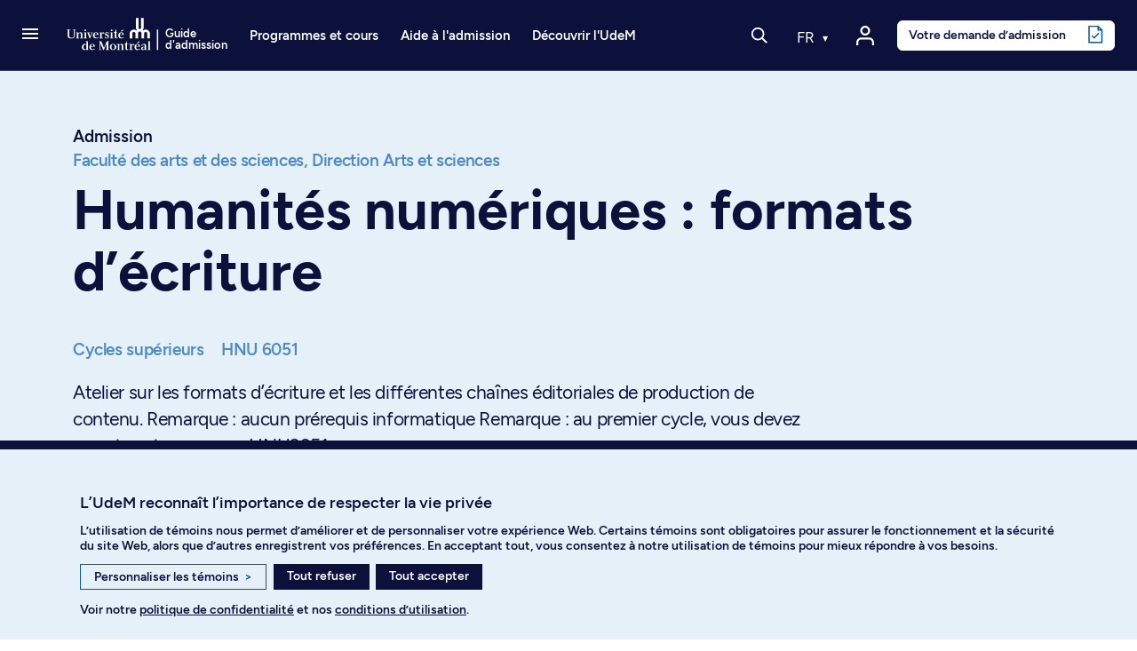

--- FILE ---
content_type: text/html; charset=utf-8
request_url: https://admission.umontreal.ca/cours-et-horaires/cours/hnu-6051/
body_size: 23046
content:
<!DOCTYPE html>
<html dir="ltr" lang="fr">
<head>
<meta name="viewport" content="height=device-height, width=device-width, initial-scale=1, minimum-scale=1.0, target-densitydpi=device-dpi" />

<meta charset="utf-8">
<!-- 
	This website is powered by TYPO3 - inspiring people to share!
	TYPO3 is a free open source Content Management Framework initially created by Kasper Skaarhoj and licensed under GNU/GPL.
	TYPO3 is copyright 1998-2026 of Kasper Skaarhoj. Extensions are copyright of their respective owners.
	Information and contribution at https://typo3.org/
-->




<meta name="generator" content="TYPO3 CMS" />
<meta name="description" content="Atelier sur les formats d’écriture et les différentes chaînes éditoriales de production de contenu. Remarque : aucun prérequis informatique Remarque : au premier cycle, vous devez vous inscrire au cours HNU3051." />
<meta name="twitter:card" content="summary" />
<meta name="google-site-verification" content="0gPIdyc7wVnfPX6rFHxuaOX6gPFgNi61iyPgmL_H5bI" />


<link rel="stylesheet" type="text/css" href="/typo3conf/ext/udem_site_admission/Resources/Public/Css/Fonts.css?1765455115" media="all">
<link rel="stylesheet" type="text/css" href="/typo3temp/assets/css/173d0f8e76.css?1690914243" media="all">
<link rel="stylesheet" type="text/css" href="/assets/lboudemprogrammes_cours.css?1765455115" media="all">
<link rel="stylesheet" type="text/css" href="/assets/modules.css?1765455115" media="all">
<link rel="stylesheet" type="text/css" href="/assets/udemsiteadmission_app.css?1765455115" media="all">



<script src="/assets/udemsiteadmission_app.bundle.js?1765455115"></script>
<script src="/assets/modules.bundle.js?1765455115"></script>
<script src="/assets/react_dom.bundle.js?1765455115"></script>


<title> Humanités numériques : formats d’écriture - Université de Montréal - Admission</title><link rel="apple-touch-icon" href="/typo3conf/ext/udem_site_admission/Resources/Public/Images/apple-touch-icon.png" /><link rel="shortcut icon" href="https://admission.umontreal.ca/favicon.ico" /><link rel="icon" href="https://admission.umontreal.ca/favicon.ico" /><meta name="msapplication-config" content="/typo3conf/ext/udem_site_admission/Resources/Public/browserconfig.xml"><link rel="manifest" href="/typo3conf/ext/udem_site_admission/Resources/Public/site.webmanifest"><link rel="mask-icon" href="/typo3conf/ext/udem_site_admission/Resources/Public/Images/safari-pinned-tab.svg" color="#006bb6"><link rel="icon" type="image/png" sizes="32x32" href="/typo3conf/ext/udem_site_admission/Resources/Public/Images/favicon-32x32.png"><link rel="icon" type="image/png" sizes="16x16" href="/typo3conf/ext/udem_site_admission/Resources/Public/Images/favicon-16x16.png">        <meta http-equiv="cache-control" content="max-age=0" />
        <meta http-equiv="cache-control" content="no-cache" />
        <meta http-equiv="expires" content="0" />
        <meta http-equiv="expires" content="Tue, 01 Jan 1980 1:00:00 GMT" />
        <meta http-equiv="pragma" content="no-cache" /><meta property="fb:app_id" content="1486787494884839" />

    <script type="application/ld+json">
    {
        "@context": "http://schema.org",
        "@type": "Course",
        "name": "HNU 6051 - Humanités numériques : formats d’écriture",
        "description": "Atelier sur les formats d’écriture et les différentes chaînes éditoriales de production de contenu. Remarque : aucun prérequis informatique Remarque : au premier cycle, vous devez vous inscrire au cours HNU3051.",
        "provider": {
            "@type": "Organization",
            "name": "Université de Montréal",
            "alternateName": "UdeM",
            "logo": "https://admission.umontreal.ca/typo3conf/ext/udem_site_admission/Resources/Public/Images/logo-udemBlue.png",
            "url": "https://admission.umontreal.ca",
            "description": "Service de l’admission et du recrutement de l'Université de Montréal"
        }
    }
    </script>

<link rel="canonical" href="https://admission.umontreal.ca/cours-et-horaires/cours/hnu-6051/"/>
</head>
<body class="fiche-cours">
<div id="helpscout-replacement-blue-beacon" style="display:none">
    <button onClick="beaconReplacement.openPopup()" aria-label="Open Beacon popover" aria-expanded="false" aria-controls="HSBeaconContainerFrame" class="FabButtoncss__ButtonUI-sc-8cshs0-0 iUEmCz is-fab-shown">
        <span class="FabButtoncss__IconUI-sc-8cshs0-2 hxnarW c-FabButton__icon--icon is-fab-shown" data-testid="fab-icon"><svg width="24" height="22" xmlns="http://www.w3.org/2000/svg"><path d="M20.347 20.871l-.003-.05c0 .017.001.034.003.05zm-.243-4.278a2 2 0 0 1 .513-1.455c1.11-1.226 1.383-2.212 1.383-4.74C22 5.782 18.046 2 13.125 2h-2.25C5.954 2 2 5.78 2 10.399c0 4.675 4.01 8.626 8.875 8.626h2.25c.834 0 1.606-.207 3.212-.798a2 2 0 0 1 1.575.083l2.355 1.161-.163-2.878zM10.875 0h2.25C19.13 0 24 4.656 24 10.399c0 2.6-.25 4.257-1.9 6.08l.243 4.279c.072.845-.807 1.471-1.633 1.162l-3.682-1.816c-1.212.446-2.527.921-3.903.921h-2.25C4.869 21.025 0 16.142 0 10.4 0 4.656 4.869 0 10.875 0z" fill="#FFF"></path></svg></span>
    </button>
</div>

<div id="helpscout-replacement-message-box" style="display:none">
    <strong>Nous ne pouvons afficher la bulle d’aide</strong>
    <p>Lorsque vous avez personnalisé les témoins, vous avez désactivé l’affichage de la bulle d’aide. Pour l’afficher, veuillez activer les témoins de fonctionnalité dans vos préférences.</p>
    <div class="btn-modal-container">
        <button class="preferences_button" onClick="beaconReplacement.openConsentementPreferences()">Personnaliser les témoins</button>
        <button class="close_button" onClick="beaconReplacement.closePopup()">Fermer</button>
    </div>
    
        <f.format.html>
            <p>Vous pouvez aussi trouver réponse à vos questions en <a href="/nous-joindre/">communiquant avec nous</a>.</p>
        </f.format.html>
    
</div>

<!-- TODO -->
<div id="helpscout-replacement-side-panel" style="display:none">
   <button class="close_button" onClick="beaconReplacement.closeSidePanel()">X</button>
   <div id="article-content"></div> 
</div>

<div class="visually-hidden-focusable overflow-hidden"><div class="container-xl"><a href="#main">Passer au contenu</a></div></div><header class="navbar navbar-expand-lg sticky-top navbar-dark fonce">
    <div class="container-fluid inner-header">
        
            <a class="navbar-toggler-button" href="#" role="button" data-bs-toggle="offcanvas" data-bs-target="#burgerMenu"
                aria-controls="burgerMenu" aria-haspopup="true"
                aria-label="Accéder au menu complet"
                title="Accéder au menu complet">
                <span class="navbar-burger-icon" aria-hidden="true"></span>
            </a>
        

        <a href="/" title="Retour à l'accueil du Guide d'admission" class="navbar-brand navbar-brand-mobile" aria-label="Retour à l'accueil du Guide d'admission">
    <svg version="1.1" x="0px" y="0px" viewBox="0 0 236.59734 288" xml:space="preserve">
        <g>
            <path
                d="m 110.16,180.61 v 33.35 l 0.08,1.26 -1.28,-0.08 H 92.78 l -1.28,0.08 0.08,-1.26 v -30.42 c 0,-8.87 -5.1,-13.1 -11.4,-13.1 -6.3,0 -11.4,4.24 -11.4,13.1 v 30.42 l 0.08,1.26 -1.28,-0.08 H 51.4 l -1.28,0.08 0.08,-1.26 v -30.42 c 0,-16.56 13.42,-29.98 29.98,-29.98 7.05,0 13.51,2.44 18.63,6.51 l 0.36,1.1 0.36,-1.07 c 0.52,-0.57 1.07,-1.12 1.63,-1.64 l 1.1,-0.25 -1.02,-0.47 C 96.82,152.81 94.11,146.3 94.11,139.16 V 72.63 l -0.08,-1.26 1.28,0.08 h 16.18 l 1.28,-0.08 -0.08,1.26 v 66.53 c 0,7.22 4.16,10.66 9.28,10.66 5.12,0 9.28,-3.45 9.28,-10.66 V 72.63 l -0.08,-1.26 1.28,0.08 h 16.18 l 1.28,-0.08 -0.08,1.26 v 66.53 c 0,7.15 -2.71,13.65 -7.13,18.58 l -1.02,0.47 1.1,0.25 c 0.56,0.53 1.11,1.08 1.63,1.64 l 0.36,1.07 0.36,-1.1 c 5.12,-4.07 11.59,-6.51 18.63,-6.51 16.56,0 29.98,13.42 29.98,29.98 v 30.42 l 0.08,1.26 -1.28,-0.08 h -16.18 l -1.28,0.08 0.08,-1.26 v -30.42 c 0,-8.87 -5.11,-13.1 -11.4,-13.1 -6.3,0 -11.4,4.24 -11.4,13.1 v 30.42 l 0.08,1.26 -1.28,-0.08 h -16.18 l -1.28,0.08 0.08,-1.26 v -33.35 c 0,-9.19 -5.29,-13.58 -11.81,-13.58 -6.52,0.01 -11.81,4.4 -11.81,13.58 z" />
        </g>
    </svg>
    
        <svg version="1.1" x="0px" y="0px" viewBox="0 0 30.34133 288" xml:space="preserve" class="navbar-brand-seperator">
            <g transform="translate(-226)">
                <rect x="236.45" y="71.449997" width="9.1000004" height="143.7" />
            </g>
        </svg>
        <div class="site-title">Guide<br>d'admission</div>
    
</a>
        <a href="/" title="Retour à l'accueil du Guide d'admission" class="navbar-brand navbar-brand-desktop" aria-label="Retour à l'accueil du Guide d'admission">
    <svg version="1.1" x="0px" y="0px" viewBox="0 0 671 288" xml:space="preserve">
        <g>
            <path class="innerLogo"
                d="m 548.64,129.07 v 33.35 l 0.08,1.26 -1.28,-0.08 h -16.18 l -1.28,0.08 0.08,-1.26 V 132 c 0,-8.87 -5.1,-13.1 -11.4,-13.1 -6.3,0 -11.4,4.24 -11.4,13.1 v 30.42 l 0.08,1.26 -1.28,-0.08 h -16.18 l -1.28,0.08 0.08,-1.26 V 132 c 0,-16.56 13.42,-29.98 29.98,-29.98 7.05,0 13.51,2.44 18.63,6.51 l 0.36,1.1 0.36,-1.07 c 0.52,-0.57 1.07,-1.12 1.63,-1.64 l 1.1,-0.25 -1.02,-0.47 c -4.42,-4.93 -7.13,-11.44 -7.13,-18.58 V 21.09 l -0.08,-1.26 1.28,0.08 h 16.18 l 1.28,-0.08 -0.08,1.26 v 66.53 c 0,7.22 4.16,10.66 9.28,10.66 5.12,0 9.28,-3.45 9.28,-10.66 V 21.09 l -0.08,-1.26 1.28,0.08 h 16.18 l 1.28,-0.08 -0.08,1.26 v 66.53 c 0,7.15 -2.71,13.65 -7.13,18.58 l -1.02,0.47 1.1,0.25 c 0.56,0.53 1.11,1.08 1.63,1.64 l 0.36,1.07 0.36,-1.1 c 5.12,-4.07 11.59,-6.51 18.63,-6.51 16.56,0 29.98,13.42 29.98,29.98 v 30.42 l 0.08,1.26 -1.28,-0.08 h -16.18 l -1.28,0.08 0.08,-1.26 V 132 c 0,-8.87 -5.11,-13.1 -11.4,-13.1 -6.3,0 -11.4,4.24 -11.4,13.1 v 30.42 l 0.08,1.26 -1.28,-0.08 h -16.18 l -1.28,0.08 0.08,-1.26 v -33.35 c 0,-9.19 -5.29,-13.58 -11.81,-13.58 -6.52,0.01 -11.81,4.4 -11.81,13.58 z" />
            <path
                d="m 183.95,237.8 c -2.37,1.86 -5.3,3.47 -9.74,3.47 -5.86,0 -10.88,-4.26 -10.88,-15.8 0,-11.89 4.1,-17.4 10.79,-17.4 4.51,0 7.67,1.6 9.84,4.04 z m 0,7.92 h 17.12 v -1.8 l -6.34,-1.51 v -58.27 h -17.59 v 1.99 l 6.81,1.9 v 19.67 c -3.01,-2.5 -7.51,-4.55 -13.53,-4.55 -10.69,0 -18.57,9.37 -18.57,22.42 0,13.35 7.22,21.1 18.67,21.1 5.57,0 10.21,-2.15 13.43,-5.1 z" />
            <polygon
                points="282.53,198.61 282.53,242.12 290.8,243.54 290.8,245.72 271.45,245.72 271.45,243.83 276.94,242.22 276.94,187.64 271.45,186.03 271.45,184.14 288.68,184.14 307.82,231.28 327.49,184.14 344.96,184.14 344.96,186.03 338.53,187.73 338.53,242.12 344.96,243.83 344.96,245.72 318.22,245.72 318.22,243.73 326.79,242.12 326.79,198.8 306.81,245.72 302.17,245.72 " />
            <path
                d="m 371.83,206.18 c 7.38,0 11.26,8.23 11.26,18.63 0,10.31 -3.88,18.83 -11.26,18.83 -7.28,0 -11.26,-8.52 -11.26,-18.83 0,-10.3 3.97,-18.63 11.26,-18.63 z m 0,-3.03 c -12.11,0 -22.99,8.42 -22.99,21.76 0,12.96 10.97,21.76 22.99,21.76 12.11,0 23.08,-8.8 23.08,-21.76 0,-13.34 -10.97,-21.76 -23.08,-21.76 z" />
            <path
                d="m 594.56,238.82 c -2.17,1.42 -4.07,2.84 -7.47,2.84 -5.49,0.1 -7,-3.31 -7,-7.28 0,-4.07 2.74,-6.81 7.76,-7.66 l 6.72,-0.76 v 12.86 z m 0,-22.8 v 7.09 l -9.55,0.48 c -9.27,0.28 -15.04,5.3 -15.04,12.2 0,7 5.2,10.88 12.11,10.88 5.68,0 9.75,-2.74 12.49,-4.73 v 3.78 h 15.68 v -1.8 l -5.08,-1.51 v -28.19 c 0,-6.15 -4.07,-11.07 -13.24,-11.07 -9.36,0 -15.23,2.65 -18.54,4.07 v 9.74 h 4.68 l 1.55,-8.1 c 1.08,-0.46 3.98,-1.46 8.62,-1.08 5.56,0.47 6.23,4.36 6.32,8.24 z" />
            <polygon
                points="615.11,245.72 615.11,243.92 621.44,242.41 621.44,187.74 615.11,186.13 615.11,184.14 632.23,184.14 632.23,242.41 638.56,243.92 638.56,245.72 " />
            <path
                d="m 96.28,105.81 -9.18,-1.8 v -1.99 h 21.29 v 1.89 l -6.53,1.89 v 37.25 c 0,15.5 -8.45,21.79 -25.76,21.79 -17.74,0 -24.93,-6.79 -24.93,-20.81 v -38.5 l -6.34,-1.61 v -1.89 h 27.25 v 2.08 l -9.27,1.61 v 37.75 c 0,11.42 3.89,17.03 15.8,17.03 12.91,0 17.67,-5.82 17.67,-18.06 z" />
            <path
                d="m 132.92,161.81 v 1.8 h -22.98 v -1.8 l 6.24,-1.51 v -35.19 l -5.67,-1.61 v -1.98 h 16.46 v 6.43 c 1.89,-1.61 7.85,-6.91 15.51,-6.91 7.94,0 12.01,4.44 12.01,12.2 v 26.96 l 6.05,1.51 v 1.89 h -22.32 v -1.89 l 5.58,-1.42 v -25.83 c 0,-4.07 -1.23,-7.66 -6.34,-7.66 -4.54,0 -9.18,3.22 -10.5,4.07 v 29.42 z" />
            <g>
                <polygon
                    points="187.66,163.61 164.3,163.61 164.3,161.81 170.64,160.3 170.64,125.11 164.96,123.5 164.96,121.52 181.42,121.52 181.42,160.3 187.66,161.81 " />
                <path
                    d="m 181.99,107.04 c 0,3.22 -2.84,5.87 -6.24,5.87 -3.31,0 -6.24,-2.65 -6.24,-5.87 0,-3.22 2.93,-5.96 6.24,-5.96 3.4,0 6.24,2.74 6.24,5.96 z" />
            </g>
            <g>
                <polygon
                    points="373.47,163.61 350.1,163.61 350.1,161.81 356.44,160.3 356.44,125.11 350.77,123.5 350.77,121.52 367.22,121.52 367.22,160.3 373.47,161.81 " />
                <path
                    d="m 367.79,107.04 c 0,3.22 -2.84,5.87 -6.24,5.87 -3.31,0 -6.24,-2.65 -6.24,-5.87 0,-3.22 2.93,-5.96 6.24,-5.96 3.4,0 6.24,2.74 6.24,5.96 z" />
            </g>
            <polygon
                points="220.64,124.64 214.96,123.22 214.96,121.52 228.96,121.52 228.96,123.22 225.56,124.83 209.54,164.27 206.04,164.27 191.08,124.45 188.05,123.22 188.05,121.52 208.48,121.52 208.48,123.22 201.95,124.83 211.34,150.46 " />
            <path
                d="M 258.64,136.65 H 241.9 c 0.94,-7.19 3.78,-12.49 8.8,-12.49 5.67,0 7.56,6.62 7.94,12.49 z m -17.22,3.31 h 27.81 c -0.28,-11.63 -6.34,-18.92 -18.54,-18.92 -12.01,0 -20.9,10.41 -20.9,21.76 0,13.15 8.61,21.76 21,21.76 10.59,0 16.08,-4.16 19.3,-6.53 l -1.8,-2.84 c -2.46,1.51 -7.38,4.83 -15.51,4.35 -8.14,-0.57 -12.21,-9.08 -11.36,-19.58 z" />
            <path
                d="m 341.65,123.21 -0.94,10.31 h -3.88 l -0.95,-7 c -1.42,-0.76 -3.31,-2.37 -7.47,-2.37 -3.4,0 -6.05,1.8 -6.05,5.49 0,4.35 4.82,6.05 9.65,8.23 4.64,1.99 12.2,4.82 12.2,12.3 0,8.51 -7,14.38 -15.42,14.38 -7.76,0 -12.3,-1.8 -13.62,-2.27 l -0.76,-11.45 3.97,-0.38 2.27,7.76 c 1.13,0.85 4.26,3.31 8.04,3.22 5.39,0 7.95,-2.84 7.95,-6.91 0,-4.83 -6.72,-6.91 -11.16,-8.99 -4.16,-1.99 -10.59,-3.78 -10.59,-12.39 0,-7.09 5.87,-12.11 13.81,-12.11 6.8,0.01 11.06,1.62 12.95,2.18 z" />
            <polygon points="445.15,107.61 441.08,101.55 426.61,112.9 428.97,116.31 " />
            <path
                d="m 437.2,136.65 h -16.74 c 0.95,-7.19 3.78,-12.49 8.8,-12.49 5.67,0 7.56,6.62 7.94,12.49 z m -17.22,3.31 h 27.81 c -0.28,-11.63 -6.34,-18.92 -18.54,-18.92 -12.01,0 -20.9,10.41 -20.9,21.76 0,13.15 8.61,21.76 21,21.76 10.59,0 16.08,-4.16 19.3,-6.53 l -1.8,-2.84 c -2.46,1.51 -7.38,4.83 -15.51,4.35 -8.14,-0.57 -12.21,-9.08 -11.36,-19.58 z" />
            <path
                d="m 304.83,121.11 c -6.06,0 -10.42,4.86 -12.88,10.34 h -0.19 v -9.92 h -17.12 v 1.74 l 6.34,1.85 v 35.19 l -6.34,1.51 v 1.8 h 26.3 v -2.08 l -9.18,-1.51 v -23.89 c 2.51,-5.52 6.22,-7.76 8.57,-7.76 1.76,0 2.42,0.36 3.8,1.53 0.49,0.39 2.3,0.91 3.38,0.42 2.06,-0.88 2.62,-2.39 2.62,-4.6 -0.01,-2.45 -2.36,-4.62 -5.3,-4.62 z" />
            <path
                d="m 422.14,243.92 v 1.8 h -22.99 v -1.8 l 6.25,-1.51 v -35.19 l -5.67,-1.61 v -1.98 h 16.46 v 6.43 c 1.89,-1.61 7.85,-6.91 15.51,-6.91 7.95,0 12.02,4.44 12.02,12.2 v 26.96 l 6.05,1.51 v 1.89 h -22.33 v -1.89 l 5.58,-1.42 v -25.82 c 0,-4.07 -1.23,-7.66 -6.34,-7.66 -4.54,0 -9.18,3.22 -10.5,4.07 v 29.42 z" />
            <path
                d="m 516.58,203.22 c -6.06,0 -10.42,4.86 -12.88,10.34 h -0.19 v -9.92 h -17.12 v 1.74 l 6.34,1.85 v 35.19 l -6.34,1.51 v 1.8 h 26.3 v -2.08 l -9.18,-1.51 v -23.89 c 2.51,-5.52 6.22,-7.76 8.57,-7.76 1.77,0 2.42,0.36 3.8,1.53 0.49,0.39 2.3,0.91 3.38,0.42 2.06,-0.88 2.62,-2.39 2.62,-4.6 -0.01,-2.45 -2.36,-4.62 -5.3,-4.62 z" />
            <path
                d="m 405.06,158.89 c -1.58,1.06 -3.2,1.83 -5.6,1.83 -3.8,0 -5.02,-2.78 -5.02,-9.01 V 125.2 l 10.78,-1.61 v -2.08 h -10.78 v -19.5 h -3.52 c -0.71,11.16 -4.66,18.48 -14.61,19.5 h -1.64 v 2.08 l 8.99,1.61 v 27.07 c 0,8.59 2.08,12.28 10.12,12.28 5.79,0 10.44,-2.18 12.34,-3.97 z" />
            <path
                d="m 481.46,241 c -1.58,1.06 -3.2,1.83 -5.6,1.83 -3.8,0 -5.02,-2.78 -5.02,-9.01 v -26.5 l 10.79,-1.61 v -2.08 h -10.79 v -19.5 h -3.52 c -0.71,11.16 -4.66,18.48 -14.61,19.5 h -1.64 v 2.08 l 8.98,1.61 v 27.07 c 0,8.59 2.08,12.28 10.12,12.28 5.79,0 10.44,-2.18 12.34,-3.97 z" />
            <path
                d="m 233.07,218.76 h -16.74 c 0.95,-7.19 3.78,-12.48 8.8,-12.48 5.67,0 7.56,6.62 7.94,12.48 z m -17.21,3.31 h 27.81 c -0.28,-11.64 -6.34,-18.92 -18.54,-18.92 -12.02,0 -20.91,10.41 -20.91,21.76 0,13.15 8.61,21.76 21,21.76 10.59,0 16.08,-4.16 19.3,-6.53 l -1.8,-2.84 c -2.46,1.51 -7.38,4.83 -15.51,4.35 -8.13,-0.56 -12.2,-9.08 -11.35,-19.58 z" />
            <path
                d="m 551.71,218.76 h -16.74 c 0.95,-7.19 3.78,-12.49 8.8,-12.49 5.67,0 7.56,6.63 7.94,12.49 z m 7.94,-29.04 -4.07,-6.05 -14.47,11.35 2.36,3.4 z m -25.16,32.35 h 27.81 c -0.28,-11.63 -6.34,-18.92 -18.54,-18.92 -12.01,0 -20.9,10.41 -20.9,21.76 0,13.15 8.61,21.76 21,21.76 10.59,0 16.08,-4.16 19.3,-6.53 l -1.8,-2.84 c -2.46,1.51 -7.38,4.82 -15.51,4.35 -8.15,-0.56 -12.21,-9.08 -11.36,-19.58 z" />
        </g>
    </svg>
    
        <svg version="1.1" x="0px" y="0px" viewBox="0 0 30.341329 288" xml:space="preserve" class="navbar-brand-seperator">
            <g transform="translate(-642)">
                <g id="g110" transform="translate(-23.736)">
                    <rect x="675.33002" y="102.02" class="st0" width="9.1000004" height="143.7" />
                </g>
            </g>

        </svg>

        <div class="site-title">Guide<br>d'admission</div>
    
</a>

        
                <div id="navbar-nav-menu" class="navbar-nav-menu">
                    
                        <ul class="navbar-nav navbar-nav-menu-programme">
                            <li class="nav-item dropdown has-megamenu programmes-et-cours"><a href="/" class="nav-link dropdown-toggle toggle-item" data-bs-toggle="dropdown" aria-expanded="false">Programmes et cours</a><div class="etudesMenu dropdown-menu megamenu" role="menu"><div class="row g-3"><div class="col-lg-3 col-md-6 col-12 c10"><ul><li class="menu-item main"><a href="/programmes-detudes/"><i class="udem-icon-voir-programmes-bleu"></i>Voir tous les programmes</a></li><li class="menu-item main"><a href="/repertoire-des-cours/"><i class="udem-icon-voir-cours-bleu"></i>Voir tous les cours</a></li><li class="menu-item main"><a href="/programmes-detudes/comprendre-les-types-de-programmes/"><i class="udem-icon-trouver-programme-bleu"></i>Comprendre les types de programmes</a></li></ul><ul class="separateur"><li class="menu-item"><a href="https://admission.umontreal.ca/programmes-de-1er-cycle/">Programmes au 1er cycle</a></li><li class="menu-item"><a href="https://admission.umontreal.ca/baccalaureat-par-cumul/">Programmes de baccalauréats par cumul</a></li><li class="menu-item"><a href="https://admission.umontreal.ca/programmes-de-cycles-superieurs/">Programmes aux cycles supérieurs</a></li><li class="menu-item"><a href="https://admission.umontreal.ca/programmes-ouverts/">Programmes ouverts au prochain trimestre</a></li></ul></div><div class="col-lg-6 col-md-6 col-12 domaines-fr"><ul><li><span class="title">Par domaine d’études</span><ul><li><a href="/programmes/amenagement/">Aménagement</a></li><li><a href="/programmes/arts-et-musique/">Arts et musique</a></li><li><a href="/programmes/communication/">Communication</a></li><li><a href="/programmes/droit/">Droit</a></li><li><a href="/programmes/economie-et-politique/">Économie et politique</a></li><li><a href="/programmes/enseignement-et-education/">Enseignement et sciences de l'éducation</a></li><li><a href="/programmes/environnement-et-developpement-durable/">Environnement et développement durable</a></li><li><a href="/programmes/lettres-et-langues/">Lettres et langues</a></li><li><a href="/programmes/individualises/">Programmes individualisés</a></li><li><a href="/programmes/sciences-de-ladministration-et-gestion/">Sciences de l'administration et gestion</a></li><li><a href="/programmes/sciences-de-la-sante/">Sciences de la santé</a></li><li><a href="/programmes/sciences-de-la-vie/">Sciences de la vie</a></li><li><a href="/programmes/sciences-humaines/">Sciences humaines</a></li><li><a href="/programmes/sciences-pures-et-sciences-appliquees/">Sciences pures et sciences appliquées</a></li><li><a href="/programmes/sciences-sociales/">Sciences sociales</a></li><li><a href="/programmes/sciences-sociales-intervention/">Sciences sociales : intervention</a></li><li><a href="/programmes/technologie-de-linformation-et-des-communications/">Technologies de l'information et des communications</a></li><li><a href="/programmes/theologie-et-sciences-des-religions/">Théologie et sciences des religions</a></li></ul></li></ul></div><div class="col-lg-3 col-md-6 col-12 find-programs"><span class="title"></span><a href="/cursus"><div class="menu-card"><h2 class="title"><i class="udem-icon-cursus-bleu"></i>Cursus</h2><p class="description">Explorez des programmes en fonction de vos domaines d’intérêt</p><div class="link">Découvrez l'outil</div></div></a><a href="/affiniti/fr/"><div class="menu-card"><h2 class="title"><i class="udem-icon-affiniti-bleu"></i>Affiniti</h2><p class="description">Testez votre compatibilité avec nos programmes d’études</p><div class="link">Découvrez l'outil</div></div></a></div></div></div></li>
                        </ul>
        
                        <ul class="navbar-nav navbar-nav-menu-admission">
                            <li class="nav-item dropdown has-megamenu aide-admission"><a href="/admission/" class="nav-link dropdown-toggle toggle-item" data-bs-toggle="dropdown" aria-expanded="false">Aide à l'admission</a><div class="admissionMenu dropdown-menu megamenu c20" role="menu" data-bs-popper="none"><div class="row g-3"><div class="col-lg-3 col-md-6 col-12 c20"><span class="title">Préparation de la demande</span><ul><li><a href="/admission/preparation-de-la-demande/faire-un-choix-eclaire/">Faire un choix éclairé</a></li><li><a href="/admission/preparation-de-la-demande/verifier-les-conditions-dadmissibilite/">Vérifier les conditions d'admissibilité</a></li><li><a href="/admission/preparation-de-la-demande/respecter-les-dates-limites-de-depot/">Respecter les dates limites de dépôt</a></li><li><a href="/admission/preparation-de-la-demande/comprendre-levaluation-des-dossiers/">Comprendre l'évaluation des dossiers</a></li><li><a href="/admission/preparation-de-la-demande/prevoir-les-entrevues-et-les-tests/">Prévoir les entrevues et les tests</a></li><li><a href="/admission/preparation-de-la-demande/obtenir-la-reconnaissance-des-acquis-experientiels/">Obtenir la reconnaissance des acquis expérientiels</a></li><li><a href="/admission/preparation-de-la-demande/comprendre-ladmission-inclusive/">Comprendre l’admission inclusive</a></li></ul></div><div class="col-lg-3 col-md-6 col-12 c20"><span class="title">Dépôt de la demande</span><ul><li><a href="/admission/depot-de-la-demande/demande-dadmission/">Déposer une demande d'admission</a></li><li><a href="/admission/depot-de-la-demande/changer-de-programme-detudes/">Changer de programme d'études</a></li><li><a href="/admission/depot-de-la-demande/payer-les-frais-dadmission/">Payer les frais d'admission</a></li><li><a href="/admission/depot-de-la-demande/faire-parvenir-les-documents/">Faire parvenir les documents</a></li><li><a href="https://academique-dmz.synchro.umontreal.ca/">Accéder au Centre étudiant</a></li></ul></div><div class="col-lg-3 col-md-6 col-12 c20"><span class="title">Après la demande</span><ul><li><a href="/admission/apres-la-demande/suivre-son-dossier/">Suivre son dossier dans le Centre étudiant</a></li><li><a href="/admission/apres-la-demande/modifier-une-demande-dadmission/">Modifier une demande d'admission</a></li><li><a href="/admission/apres-la-demande/recevoir-une-reponse/">Recevoir une réponse</a></li><li><a href="/admission/apres-la-demande/verser-un-acompte/">Verser un acompte</a></li><li><a href="/admission/apres-la-demande/demander-une-revision-du-dossier/">Demander une révision du dossier</a></li><li><a href="/admission/apres-la-demande/choix-subsequent/">Faire un choix additionnel</a></li><li><a href="/admission/apres-la-demande/etre-admis-les-prochaines-etapes/">Connaître les prochaines étapes après l’admission</a></li></ul></div><div class="col-lg-3 col-md-6 col-12 c40"><span class="title">Qui êtes-vous?</span><ul><li><a href="/admission/vous-etes/etudiant-au-quebec/">Étudiant au Québec</a></li><li><a href="/admission/vous-etes/etudiant-au-canada-hors-quebec/">Étudiant au Canada (hors Québec)</a></li><li><a href="/admission/vous-etes/etudiant-a-linternational/">Étudiant à l’international</a></li><li><a href="/admission/vous-etes/etudiant-libre/">Étudiant libre</a></li><li><a href="/admission/vous-etes/autochtones/">Membre des communautés autochtones</a></li><li><a href="/admission/vous-etes/communautes-noires/">Membre des communautés noires</a></li><li><a href="/admission/vous-etes/eleve-du-secondaire/">Élève du secondaire</a></li><li><a href="/admission/vous-etes/parents/">Parent</a></li><li><a href="/admission/vous-etes/conseiller/">Conseiller d’orientation</a></li></ul><a href="https://aide.umontreal.ca/"><div class="menu-card"><h2 class="title"><i class="udem-icon-centre-aide-bleu"></i>Vous ne trouvez pas ce que vous cherchez?</h2><p class="description"></p><div class="link">Consultez le Centre d’aide</div></div></a></div></div></div></li>
                        </ul>
        
                        <ul class="navbar-nav navbar-nav-menu-conseils">
                            <li class="nav-item dropdown has-megamenu decourvir-udem"><a href="/decouvrir-ludem/" class="nav-link dropdown-toggle toggle-item" data-bs-toggle="dropdown" aria-expanded="false">Découvrir l'UdeM</a><div class="admissionMenu dropdown-menu megamenu c200" role="menu" data-bs-popper="none"><div class="row g-3"><div class="col-lg-3 col-md-6 col-12 c2010"><span class="title">Joindre la communauté</span><ul><li><a href="/decouvrir-ludem/joindre-la-communaute/vivre-nos-campus/">Vivre nos campus</a></li><li><a href="/decouvrir-ludem/joindre-la-communaute/services-aux-etudiants/">Explorer les services étudiants</a></li><li><a href="/decouvrir-ludem/joindre-la-communaute/le-sport-a-ludem/">Participer à la vie sportive</a></li><li><a href="/decouvrir-ludem/outils-et-astuces/des-ambassadeurs-qui-font-la-difference/">Faire partie de l’équipe ambassadrice</a></li><li><a href="/etudes-aux-cycles-superieurs/passez-aux-cycles-superieurs/faire-de-la-recherche-a-ludem/">Innover grâce à la recherche</a></li></ul><a href="/objectif-udem/"><div class="menu-card"><h2 class="title"><i class="udem-icon-info-conseils-bleu"></i>Blogue</h2><p class="description">Obtenez conseils, astuces et réponses à vos questions</p><div class="link">Survolez les articles</div></div></a></div><div class="col-lg-3 col-md-6 col-12 c201"><span class="title">Planifier ses études</span><ul><li><a href="/decouvrir-ludem/planifier-ses-etudes/guide-dadmission/">Télécharger la brochure d’admission</a></li><li><a href="/choisir-une-universite-le-guide-ultime/">Choisir une université : le guide ultime</a></li><li><a href="/decouvrir-ludem/planifier-ses-etudes/financer-ses-etudes/">Financer ses études</a></li><li><a href="/decouvrir-ludem/planifier-ses-etudes/trouver-sa-direction-de-recherche/">Trouver sa direction de recherche</a></li></ul></div><div class="col-lg-3 col-md-6 col-12 c201"><span class="title">Outils et astuces</span><ul><li><a href="/affiniti/fr/">Cibler ses champs d’intérêt avec Affiniti</a></li><li><a href="/cursus/">Trouver sa voie avec Cursus</a></li><li><a href="/tour-a-tour/">Balado Tour à tour</a></li><li><a href="/universite-de-montreal/visite-virtuelle/">Visiter virtuellement nos campus</a></li></ul></div><div class="col-lg-3 col-md-6 col-12 c201"><span class="title">Événements</span><ul><li><a href="/evenements/sur-le-campus/">Sur le campus</a></li><li><a href="/evenements/sur-la-route/">Sur la route</a></li><li><a href="/evenements/sur-le-web/">Sur le Web</a></li><li><a href="/evenements/ludem-en-continu/">En rediffusion</a></li><li><a href="https://admission.umontreal.ca/les-portes-ouvertes-h2026/">Portes ouvertes virtuelles</a></li></ul></div></div></div></li>
                        </ul>
                    
                </div>

                <button role="button" class="navbar-search" aria-controls="recherche-generale-header-bar" aria-expanded="false"
                    title="Ouvrir la barre de recherche"
                    aria-label="Ouvrir la barre de recherche">
                    <i class="udem-icon-loupe-blanc"></i>
                </button>

                <form id="recherche-generale-header-bar" name="recherche-generale-header-bar" class="navbar-search-button" action="/rechercher/" >
                    <input class="form-control rounded-pill input-field search-event" id="recherche-generale-header-input"
                        name="q" type="text"
                        placeholder="Rechercher un programme, un cours..."
                        required
                        oninvalid="this.setCustomValidity('')"
                        onchange="this.setCustomValidity('')" >
                    <button class="btn btn-submit rounded-pill" type="submit"
                        title="Lancer la recherche"
                        aria-label="Lancer la recherche">
                        <svg xmlns="http://www.w3.org/2000/svg" width="18" height="18" fill="currentColor" class="bi bi-search"
                            viewBox="0 0 16 16">
                            <path
                                d="M11.742 10.344a6.5 6.5 0 1 0-1.397 1.398h-.001c.03.04.062.078.098.115l3.85 3.85a1 1 0 0 0 1.415-1.414l-3.85-3.85a1.007 1.007 0 0 0-.115-.1zM12 6.5a5.5 5.5 0 1 1-11 0 5.5 5.5 0 0 1 11 0z" />
                        </svg>
                    </button>
                    <!--
                    <input type="hidden" name="tx_solr[filter][0]" value="type:programme">
                    -->
                    <a href="#" class="close-icon"
                        title="Fermer la barre de recherche"
                        aria-label="Fermer la barre de recherche">
                        <i class="udem-icon-fermer-bleu"></i>
                    </a>
                </form>

                <div class="navbar-lang">
                    <button data-bs-toggle="modal" data-bs-target="#modal-language-selector"
                        title="Changer la langue"
                        aria-label="Changer la langue">
                        fr
                    </button>
                </div>
        
                <div id="navbar-login-panel" class="navbar-login" data-url='/panneau-connexion.html' data-url-info-user='/udemadmission-user-info.json'>
                    <button type="button" class="btn dropdown-toggle" data-bs-toggle="dropdown" 
                        title="Accéder à mon compte" 
                        aria-label="Accéder à mon compte" 
                        aria-controls="navbar-login-content" aria-expanded="false">
                        <i class="udem-icon-votre-compte-blanc"></i>
                    </button>
                    <ul id="navbar-login-content" class="dropdown-menu">
                        <li><a class="btn btn-blanc" href="https://admission.umontreal.ca/ciam/?redirect_url=https://admission.umontreal.ca/cours-et-horaires/cours/hnu-6051/">Connectez-vous</a></li>
                        <hr />
                        <li class="panel-info">Vous n&#039;avez pas de compte?</li>
                        <li><a class="btn btn-blanc" href="https://admission.umontreal.ca/ciam/?redirect_url=https://admission.umontreal.ca/cours-et-horaires/cours/hnu-6051/">Créez votre compte</a></li>
                    </ul>
                </div>
                
                <div class="tx-udemda-button-cart-with-counter"
                    data-cart-href="/demande/"
                    data-btnClass="btn-blanc"
                >
                </div>
            
    </div>

</header>

<div class="modal" id="modal-language-selector" tabindex="-1" aria-labelledby="modal-language-selector-label" aria-hidden="true">
    <div class="modal-dialog modal-dialog-centered">
        <div class="modal-content">
            <div class="modal-header">
                <h3 class="P3 modal-title" id="modal-language-selector-label">
                    <i class="udem-icon-langues-bleu"></i>
                    Langue/language</h3>
                <button type="button" class="btn-close" data-bs-dismiss="modal" aria-label="Close"></button>
            </div>
            <div class="modal-body">
                <nav class="navigation-traduction bar" role="navigation"><h2 class="visually-hidden">Navigation vers les microsites en version traduite</h2><div class="selector"><div class="language-wrap fr active"><p class="language P3">Français</p><p class="language-currently-selected">Langue présentement sélectionnée<i class="udem-icon-p-ok-vert-moyen float-end"></i></p><p class="translation-not-available">Cette page n'est pas disponible en français</p></div><div class="language-wrap"><p class="language P3">English</p><p class="translation-not-available">Sorry, this page isn't available in English</p><p class="link-translated-home"><a href="/en/">Explore other avenues in our home page</a></p></div></div></nav>
            </div>
            <div class="modal-footer">
            </div>
        </div>
    </div>
</div>


    <div class="burger-menu template-burger-menu">
        
    <nav class="offcanvas offcanvas-start" tabindex="-1" id="burgerMenu" aria-labelledby="">
        <div class="offcanvas-header">
            <a href="/" title="Retour à l'accueil du Guide d'admission" class="navbar-brand navbar-brand-mobile" aria-label="Retour à l'accueil du Guide d'admission">
    <svg version="1.1" x="0px" y="0px" viewBox="0 0 236.59734 288" xml:space="preserve">
        <g>
            <path
                d="m 110.16,180.61 v 33.35 l 0.08,1.26 -1.28,-0.08 H 92.78 l -1.28,0.08 0.08,-1.26 v -30.42 c 0,-8.87 -5.1,-13.1 -11.4,-13.1 -6.3,0 -11.4,4.24 -11.4,13.1 v 30.42 l 0.08,1.26 -1.28,-0.08 H 51.4 l -1.28,0.08 0.08,-1.26 v -30.42 c 0,-16.56 13.42,-29.98 29.98,-29.98 7.05,0 13.51,2.44 18.63,6.51 l 0.36,1.1 0.36,-1.07 c 0.52,-0.57 1.07,-1.12 1.63,-1.64 l 1.1,-0.25 -1.02,-0.47 C 96.82,152.81 94.11,146.3 94.11,139.16 V 72.63 l -0.08,-1.26 1.28,0.08 h 16.18 l 1.28,-0.08 -0.08,1.26 v 66.53 c 0,7.22 4.16,10.66 9.28,10.66 5.12,0 9.28,-3.45 9.28,-10.66 V 72.63 l -0.08,-1.26 1.28,0.08 h 16.18 l 1.28,-0.08 -0.08,1.26 v 66.53 c 0,7.15 -2.71,13.65 -7.13,18.58 l -1.02,0.47 1.1,0.25 c 0.56,0.53 1.11,1.08 1.63,1.64 l 0.36,1.07 0.36,-1.1 c 5.12,-4.07 11.59,-6.51 18.63,-6.51 16.56,0 29.98,13.42 29.98,29.98 v 30.42 l 0.08,1.26 -1.28,-0.08 h -16.18 l -1.28,0.08 0.08,-1.26 v -30.42 c 0,-8.87 -5.11,-13.1 -11.4,-13.1 -6.3,0 -11.4,4.24 -11.4,13.1 v 30.42 l 0.08,1.26 -1.28,-0.08 h -16.18 l -1.28,0.08 0.08,-1.26 v -33.35 c 0,-9.19 -5.29,-13.58 -11.81,-13.58 -6.52,0.01 -11.81,4.4 -11.81,13.58 z" />
        </g>
    </svg>
    
        <svg version="1.1" x="0px" y="0px" viewBox="0 0 30.34133 288" xml:space="preserve" class="navbar-brand-seperator">
            <g transform="translate(-226)">
                <rect x="236.45" y="71.449997" width="9.1000004" height="143.7" />
            </g>
        </svg>
        <div class="site-title">Guide<br>d'admission</div>
    
</a>
            <button class="bouton-menu-fermer" data-bs-dismiss="offcanvas" role="button"
                title="Fermer le menu"
                aria-label="Fermer le menu">
                <i class="udem-icon-p-fermer-bleu10-moyen"></i>
            </button>
        </div>
        <div class="offcanvas-body">
            
            <ul>
                
                    
        <li>
            
                    
                    <a data-bs-toggle="offcanvas" href="#burgerMenu-0" role="button" aria-controls="burgerMenu-0">
                        <span class="sous-menu">Découvrir les programmes</span>
                    </a>
                
        </li>
    
                
                    
        <li>
            
                    
                    <a data-bs-toggle="offcanvas" href="#burgerMenu-1" role="button" aria-controls="burgerMenu-1">
                        <span class="sous-menu">Découvrir les cours</span>
                    </a>
                
        </li>
    
                
                    
        <li>
            
                    
                    <a data-bs-toggle="offcanvas" href="#burgerMenu-2" role="button" aria-controls="burgerMenu-2">
                        <span class="sous-menu">Domaines d'études</span>
                    </a>
                
        </li>
    
                
                    
        <hr>
    
                
                    
        <li>
            
                    
                    <a data-bs-toggle="offcanvas" href="#burgerMenu-4" role="button" aria-controls="burgerMenu-4">
                        <span class="sous-menu">Aide à l’admission</span>
                    </a>
                
        </li>
    
                
                    
        <li>
            
                    
                    <a data-bs-toggle="offcanvas" href="#burgerMenu-5" role="button" aria-controls="burgerMenu-5">
                        <span class="sous-menu">Qui êtes-vous?</span>
                    </a>
                
        </li>
    
                
                    
        <li>
            
                    
                            <a href="https://academique-dmz.synchro.umontreal.ca">Accéder au Centre étudiant</a>
                        
                
        </li>
    
                
                    
        <hr>
    
                
                    
        <li>
            
                    
                    <a data-bs-toggle="offcanvas" href="#burgerMenu-8" role="button" aria-controls="burgerMenu-8">
                        <span class="sous-menu">Joindre la communauté</span>
                    </a>
                
        </li>
    
                
                    
        <li>
            
                    
                    <a data-bs-toggle="offcanvas" href="#burgerMenu-9" role="button" aria-controls="burgerMenu-9">
                        <span class="sous-menu">Planifier ses études</span>
                    </a>
                
        </li>
    
                
                    
        <li>
            
                    
                    <a data-bs-toggle="offcanvas" href="#burgerMenu-10" role="button" aria-controls="burgerMenu-10">
                        <span class="sous-menu">Outils et astuces</span>
                    </a>
                
        </li>
    
                
                    
        <li>
            
                    
                    <a data-bs-toggle="offcanvas" href="#burgerMenu-11" role="button" aria-controls="burgerMenu-11">
                        <span class="sous-menu">Événements</span>
                    </a>
                
        </li>
    
                
                    
        <hr>
    
                
                    
        <li>
            
                    
                            <a href="/futur-etudiant/">Blogue</a>
                        
                
        </li>
    
                
                
                        <hr>

                        

                        <li class="menu-item-icon">
                            <a href="https://aide.umontreal.ca/">
                                <i class="udem-icon-centre-aide-bleu"></i>
                                Centre d’aide
                            </a>
                        </li>

                        <li class="menu-item-icon">
                            <a href="/nous-joindre/">
                                <i class="udem-icon-contact-bleu"></i>
                                Nous joindre
                            </a>
                        </li>

                        <li class="menu-item-icon">
                            <a href="#" data-bs-toggle="modal" data-bs-target="#modal-language-selector">
                                <i class="udem-icon-langues-bleu"></i>
                                Langues
                            </a>
                        </li>

                        <hr>

                        <li class="menu-item-udem">
                            <a href="https://www.umontreal.ca/">
                                Site principal de l&#039;UdeM
                            </a>
                        </li>
                    
                <li class="menu-item-admission">
                    <a href="/demande/">
                        Votre demande d’admission
                        <i class="udem-icon-demande-blanc"></i>
                    </a>
                </li>
            </ul>
        </div>
    </nav>

    
        
    
    
    <nav class="offcanvas offcanvas-start" tabindex="-1" id="burgerMenu-0" aria-labelledby="">
        <div class="offcanvas-header">
            <a href="/" title="Retour à l'accueil du Guide d'admission" class="navbar-brand navbar-brand-mobile" aria-label="Retour à l'accueil du Guide d'admission">
    <svg version="1.1" x="0px" y="0px" viewBox="0 0 236.59734 288" xml:space="preserve">
        <g>
            <path
                d="m 110.16,180.61 v 33.35 l 0.08,1.26 -1.28,-0.08 H 92.78 l -1.28,0.08 0.08,-1.26 v -30.42 c 0,-8.87 -5.1,-13.1 -11.4,-13.1 -6.3,0 -11.4,4.24 -11.4,13.1 v 30.42 l 0.08,1.26 -1.28,-0.08 H 51.4 l -1.28,0.08 0.08,-1.26 v -30.42 c 0,-16.56 13.42,-29.98 29.98,-29.98 7.05,0 13.51,2.44 18.63,6.51 l 0.36,1.1 0.36,-1.07 c 0.52,-0.57 1.07,-1.12 1.63,-1.64 l 1.1,-0.25 -1.02,-0.47 C 96.82,152.81 94.11,146.3 94.11,139.16 V 72.63 l -0.08,-1.26 1.28,0.08 h 16.18 l 1.28,-0.08 -0.08,1.26 v 66.53 c 0,7.22 4.16,10.66 9.28,10.66 5.12,0 9.28,-3.45 9.28,-10.66 V 72.63 l -0.08,-1.26 1.28,0.08 h 16.18 l 1.28,-0.08 -0.08,1.26 v 66.53 c 0,7.15 -2.71,13.65 -7.13,18.58 l -1.02,0.47 1.1,0.25 c 0.56,0.53 1.11,1.08 1.63,1.64 l 0.36,1.07 0.36,-1.1 c 5.12,-4.07 11.59,-6.51 18.63,-6.51 16.56,0 29.98,13.42 29.98,29.98 v 30.42 l 0.08,1.26 -1.28,-0.08 h -16.18 l -1.28,0.08 0.08,-1.26 v -30.42 c 0,-8.87 -5.11,-13.1 -11.4,-13.1 -6.3,0 -11.4,4.24 -11.4,13.1 v 30.42 l 0.08,1.26 -1.28,-0.08 h -16.18 l -1.28,0.08 0.08,-1.26 v -33.35 c 0,-9.19 -5.29,-13.58 -11.81,-13.58 -6.52,0.01 -11.81,4.4 -11.81,13.58 z" />
        </g>
    </svg>
    
        <svg version="1.1" x="0px" y="0px" viewBox="0 0 30.34133 288" xml:space="preserve" class="navbar-brand-seperator">
            <g transform="translate(-226)">
                <rect x="236.45" y="71.449997" width="9.1000004" height="143.7" />
            </g>
        </svg>
        <div class="site-title">Guide<br>d'admission</div>
    
</a>
            <button class="bouton-menu-fermer" data-bs-dismiss="offcanvas" role="button"
                title="Fermer le menu"
                aria-label="Fermer le menu">
                <i class="udem-icon-p-fermer-bleu10-moyen"></i>
            </button>
        </div>
        <div class="offcanvas-body">
            
                <a data-bs-toggle="offcanvas" href="#burgerMenu" role="button" aria-controls="burgerMenu">
                    <div class="menu-retour">
                        Retour
                    </div>
                </a>
            
            <ul>
                
                    
        <li>
            
                    
                            <a href="/programmes-detudes/comprendre-les-types-de-programmes/">Choisir le bon programme d’études</a>
                        
                
        </li>
    
                
                    
        <li>
            
                    
                            <a href="https://admission.umontreal.ca/programmes-de-1er-cycle/">Programmes au 1er cycle</a>
                        
                
        </li>
    
                
                    
        <li>
            
                    
                            <a href="https://admission.umontreal.ca/baccalaureat-par-cumul/">Programmes de baccalauréats par cumul</a>
                        
                
        </li>
    
                
                    
        <li>
            
                    
                            <a href="https://admission.umontreal.ca/programmes-de-cycles-superieurs/">Programmes aux cycles supérieurs</a>
                        
                
        </li>
    
                
                    
        <li>
            
                    
                            <a href="https://admission.umontreal.ca/programmes-offerts-a-laval/">Programmes offerts au campus de Laval</a>
                        
                
        </li>
    
                
                    
        <li>
            
                    
                            <a href="https://admission.umontreal.ca/programmes-campus-brossard/">Programmes offerts au campus de Brossard</a>
                        
                
        </li>
    
                
                    
        <li>
            
                    
                            <a href="https://admission.umontreal.ca/programmes-ouverts/">Programmes ouverts au prochain trimestre</a>
                        
                
        </li>
    
                
                
                <li class="menu-item-admission">
                    <a href="/demande/">
                        Votre demande d’admission
                        <i class="udem-icon-demande-blanc"></i>
                    </a>
                </li>
            </ul>
        </div>
    </nav>

    
        
    
        
    
        
    
        
    
        
    
        
    
        
    
    


    
        
    
    
    <nav class="offcanvas offcanvas-start" tabindex="-1" id="burgerMenu-1" aria-labelledby="">
        <div class="offcanvas-header">
            <a href="/" title="Retour à l'accueil du Guide d'admission" class="navbar-brand navbar-brand-mobile" aria-label="Retour à l'accueil du Guide d'admission">
    <svg version="1.1" x="0px" y="0px" viewBox="0 0 236.59734 288" xml:space="preserve">
        <g>
            <path
                d="m 110.16,180.61 v 33.35 l 0.08,1.26 -1.28,-0.08 H 92.78 l -1.28,0.08 0.08,-1.26 v -30.42 c 0,-8.87 -5.1,-13.1 -11.4,-13.1 -6.3,0 -11.4,4.24 -11.4,13.1 v 30.42 l 0.08,1.26 -1.28,-0.08 H 51.4 l -1.28,0.08 0.08,-1.26 v -30.42 c 0,-16.56 13.42,-29.98 29.98,-29.98 7.05,0 13.51,2.44 18.63,6.51 l 0.36,1.1 0.36,-1.07 c 0.52,-0.57 1.07,-1.12 1.63,-1.64 l 1.1,-0.25 -1.02,-0.47 C 96.82,152.81 94.11,146.3 94.11,139.16 V 72.63 l -0.08,-1.26 1.28,0.08 h 16.18 l 1.28,-0.08 -0.08,1.26 v 66.53 c 0,7.22 4.16,10.66 9.28,10.66 5.12,0 9.28,-3.45 9.28,-10.66 V 72.63 l -0.08,-1.26 1.28,0.08 h 16.18 l 1.28,-0.08 -0.08,1.26 v 66.53 c 0,7.15 -2.71,13.65 -7.13,18.58 l -1.02,0.47 1.1,0.25 c 0.56,0.53 1.11,1.08 1.63,1.64 l 0.36,1.07 0.36,-1.1 c 5.12,-4.07 11.59,-6.51 18.63,-6.51 16.56,0 29.98,13.42 29.98,29.98 v 30.42 l 0.08,1.26 -1.28,-0.08 h -16.18 l -1.28,0.08 0.08,-1.26 v -30.42 c 0,-8.87 -5.11,-13.1 -11.4,-13.1 -6.3,0 -11.4,4.24 -11.4,13.1 v 30.42 l 0.08,1.26 -1.28,-0.08 h -16.18 l -1.28,0.08 0.08,-1.26 v -33.35 c 0,-9.19 -5.29,-13.58 -11.81,-13.58 -6.52,0.01 -11.81,4.4 -11.81,13.58 z" />
        </g>
    </svg>
    
        <svg version="1.1" x="0px" y="0px" viewBox="0 0 30.34133 288" xml:space="preserve" class="navbar-brand-seperator">
            <g transform="translate(-226)">
                <rect x="236.45" y="71.449997" width="9.1000004" height="143.7" />
            </g>
        </svg>
        <div class="site-title">Guide<br>d'admission</div>
    
</a>
            <button class="bouton-menu-fermer" data-bs-dismiss="offcanvas" role="button"
                title="Fermer le menu"
                aria-label="Fermer le menu">
                <i class="udem-icon-p-fermer-bleu10-moyen"></i>
            </button>
        </div>
        <div class="offcanvas-body">
            
                <a data-bs-toggle="offcanvas" href="#burgerMenu" role="button" aria-controls="burgerMenu">
                    <div class="menu-retour">
                        Retour
                    </div>
                </a>
            
            <ul>
                
                    
        <li>
            
                    
                            <a href="https://admission.umontreal.ca/cours-de-1er-cycle/">Cours de 1er cycle</a>
                        
                
        </li>
    
                
                    
        <li>
            
                    
                            <a href="https://admission.umontreal.ca/cours-aux-cycles-superieurs/">Cours de cycles supérieurs</a>
                        
                
        </li>
    
                
                    
        <li>
            
                    
                            <a href="https://admission.umontreal.ca/cours-offerts-en-ligne/">Cours en ligne</a>
                        
                
        </li>
    
                
                    
        <li>
            
                    
                            <a href="https://admission.umontreal.ca/cours-offerts-aux-etudiants-libres/">Études libres</a>
                        
                
        </li>
    
                
                
                <li class="menu-item-admission">
                    <a href="/demande/">
                        Votre demande d’admission
                        <i class="udem-icon-demande-blanc"></i>
                    </a>
                </li>
            </ul>
        </div>
    </nav>

    
        
    
        
    
        
    
        
    
    


    
        
    
    
    <nav class="offcanvas offcanvas-start" tabindex="-1" id="burgerMenu-2" aria-labelledby="">
        <div class="offcanvas-header">
            <a href="/" title="Retour à l'accueil du Guide d'admission" class="navbar-brand navbar-brand-mobile" aria-label="Retour à l'accueil du Guide d'admission">
    <svg version="1.1" x="0px" y="0px" viewBox="0 0 236.59734 288" xml:space="preserve">
        <g>
            <path
                d="m 110.16,180.61 v 33.35 l 0.08,1.26 -1.28,-0.08 H 92.78 l -1.28,0.08 0.08,-1.26 v -30.42 c 0,-8.87 -5.1,-13.1 -11.4,-13.1 -6.3,0 -11.4,4.24 -11.4,13.1 v 30.42 l 0.08,1.26 -1.28,-0.08 H 51.4 l -1.28,0.08 0.08,-1.26 v -30.42 c 0,-16.56 13.42,-29.98 29.98,-29.98 7.05,0 13.51,2.44 18.63,6.51 l 0.36,1.1 0.36,-1.07 c 0.52,-0.57 1.07,-1.12 1.63,-1.64 l 1.1,-0.25 -1.02,-0.47 C 96.82,152.81 94.11,146.3 94.11,139.16 V 72.63 l -0.08,-1.26 1.28,0.08 h 16.18 l 1.28,-0.08 -0.08,1.26 v 66.53 c 0,7.22 4.16,10.66 9.28,10.66 5.12,0 9.28,-3.45 9.28,-10.66 V 72.63 l -0.08,-1.26 1.28,0.08 h 16.18 l 1.28,-0.08 -0.08,1.26 v 66.53 c 0,7.15 -2.71,13.65 -7.13,18.58 l -1.02,0.47 1.1,0.25 c 0.56,0.53 1.11,1.08 1.63,1.64 l 0.36,1.07 0.36,-1.1 c 5.12,-4.07 11.59,-6.51 18.63,-6.51 16.56,0 29.98,13.42 29.98,29.98 v 30.42 l 0.08,1.26 -1.28,-0.08 h -16.18 l -1.28,0.08 0.08,-1.26 v -30.42 c 0,-8.87 -5.11,-13.1 -11.4,-13.1 -6.3,0 -11.4,4.24 -11.4,13.1 v 30.42 l 0.08,1.26 -1.28,-0.08 h -16.18 l -1.28,0.08 0.08,-1.26 v -33.35 c 0,-9.19 -5.29,-13.58 -11.81,-13.58 -6.52,0.01 -11.81,4.4 -11.81,13.58 z" />
        </g>
    </svg>
    
        <svg version="1.1" x="0px" y="0px" viewBox="0 0 30.34133 288" xml:space="preserve" class="navbar-brand-seperator">
            <g transform="translate(-226)">
                <rect x="236.45" y="71.449997" width="9.1000004" height="143.7" />
            </g>
        </svg>
        <div class="site-title">Guide<br>d'admission</div>
    
</a>
            <button class="bouton-menu-fermer" data-bs-dismiss="offcanvas" role="button"
                title="Fermer le menu"
                aria-label="Fermer le menu">
                <i class="udem-icon-p-fermer-bleu10-moyen"></i>
            </button>
        </div>
        <div class="offcanvas-body">
            
                <a data-bs-toggle="offcanvas" href="#burgerMenu" role="button" aria-controls="burgerMenu">
                    <div class="menu-retour">
                        Retour
                    </div>
                </a>
            
            <ul>
                
                    
        <li>
            
                    
                            <a href="/programmes/amenagement/">Aménagement</a>
                        
                
        </li>
    
                
                    
        <li>
            
                    
                            <a href="/programmes/arts-et-musique/">Arts et musique</a>
                        
                
        </li>
    
                
                    
        <li>
            
                    
                            <a href="/programmes/communication/">Communication</a>
                        
                
        </li>
    
                
                    
        <li>
            
                    
                            <a href="/programmes/droit/">Droit</a>
                        
                
        </li>
    
                
                    
        <li>
            
                    
                            <a href="/programmes/economie-et-politique/">Économie et politique</a>
                        
                
        </li>
    
                
                    
        <li>
            
                    
                            <a href="/programmes/enseignement-et-education/">Enseignement et sciences de l'éducation</a>
                        
                
        </li>
    
                
                    
        <li>
            
                    
                            <a href="/programmes/environnement-et-developpement-durable/">Environnement et développement durable</a>
                        
                
        </li>
    
                
                    
        <li>
            
                    
                            <a href="/programmes/lettres-et-langues/">Lettres et langues</a>
                        
                
        </li>
    
                
                    
        <li>
            
                    
                            <a href="/programmes-de-preparation-aux-etudes-universitaires/">Préparation aux études universitaires</a>
                        
                
        </li>
    
                
                    
        <li>
            
                    
                            <a href="/programmes/individualises/">Programmes individualisés</a>
                        
                
        </li>
    
                
                    
        <li>
            
                    
                            <a href="/programmes/sciences-de-ladministration-et-gestion/">Sciences de l’administration et gestion</a>
                        
                
        </li>
    
                
                    
        <li>
            
                    
                            <a href="/programmes/sciences-de-la-sante/">Sciences de la santé</a>
                        
                
        </li>
    
                
                    
        <li>
            
                    
                            <a href="/programmes/sciences-de-la-vie/">Sciences de la vie</a>
                        
                
        </li>
    
                
                    
        <li>
            
                    
                            <a href="/programmes/sciences-humaines/">Sciences humaines</a>
                        
                
        </li>
    
                
                    
        <li>
            
                    
                            <a href="/programmes/sciences-pures-et-sciences-appliquees/">Sciences pures et sciences appliquées</a>
                        
                
        </li>
    
                
                    
        <li>
            
                    
                            <a href="/programmes/sciences-sociales/">Sciences sociales</a>
                        
                
        </li>
    
                
                    
        <li>
            
                    
                            <a href="/programmes/sciences-sociales-intervention/">Sciences sociales : intervention</a>
                        
                
        </li>
    
                
                    
        <li>
            
                    
                            <a href="/programmes/technologie-de-linformation-et-des-communications/">Technologies de l’information et des communications</a>
                        
                
        </li>
    
                
                    
        <li>
            
                    
                            <a href="/programmes/theologie-et-sciences-des-religions/">Théologie et sciences des religions</a>
                        
                
        </li>
    
                
                
                <li class="menu-item-admission">
                    <a href="/demande/">
                        Votre demande d’admission
                        <i class="udem-icon-demande-blanc"></i>
                    </a>
                </li>
            </ul>
        </div>
    </nav>

    
        
    
        
    
        
    
        
    
        
    
        
    
        
    
        
    
        
    
        
    
        
    
        
    
        
    
        
    
        
    
        
    
        
    
        
    
        
    
    


    
        
    
        
    
    
    <nav class="offcanvas offcanvas-start" tabindex="-1" id="burgerMenu-4" aria-labelledby="">
        <div class="offcanvas-header">
            <a href="/" title="Retour à l'accueil du Guide d'admission" class="navbar-brand navbar-brand-mobile" aria-label="Retour à l'accueil du Guide d'admission">
    <svg version="1.1" x="0px" y="0px" viewBox="0 0 236.59734 288" xml:space="preserve">
        <g>
            <path
                d="m 110.16,180.61 v 33.35 l 0.08,1.26 -1.28,-0.08 H 92.78 l -1.28,0.08 0.08,-1.26 v -30.42 c 0,-8.87 -5.1,-13.1 -11.4,-13.1 -6.3,0 -11.4,4.24 -11.4,13.1 v 30.42 l 0.08,1.26 -1.28,-0.08 H 51.4 l -1.28,0.08 0.08,-1.26 v -30.42 c 0,-16.56 13.42,-29.98 29.98,-29.98 7.05,0 13.51,2.44 18.63,6.51 l 0.36,1.1 0.36,-1.07 c 0.52,-0.57 1.07,-1.12 1.63,-1.64 l 1.1,-0.25 -1.02,-0.47 C 96.82,152.81 94.11,146.3 94.11,139.16 V 72.63 l -0.08,-1.26 1.28,0.08 h 16.18 l 1.28,-0.08 -0.08,1.26 v 66.53 c 0,7.22 4.16,10.66 9.28,10.66 5.12,0 9.28,-3.45 9.28,-10.66 V 72.63 l -0.08,-1.26 1.28,0.08 h 16.18 l 1.28,-0.08 -0.08,1.26 v 66.53 c 0,7.15 -2.71,13.65 -7.13,18.58 l -1.02,0.47 1.1,0.25 c 0.56,0.53 1.11,1.08 1.63,1.64 l 0.36,1.07 0.36,-1.1 c 5.12,-4.07 11.59,-6.51 18.63,-6.51 16.56,0 29.98,13.42 29.98,29.98 v 30.42 l 0.08,1.26 -1.28,-0.08 h -16.18 l -1.28,0.08 0.08,-1.26 v -30.42 c 0,-8.87 -5.11,-13.1 -11.4,-13.1 -6.3,0 -11.4,4.24 -11.4,13.1 v 30.42 l 0.08,1.26 -1.28,-0.08 h -16.18 l -1.28,0.08 0.08,-1.26 v -33.35 c 0,-9.19 -5.29,-13.58 -11.81,-13.58 -6.52,0.01 -11.81,4.4 -11.81,13.58 z" />
        </g>
    </svg>
    
        <svg version="1.1" x="0px" y="0px" viewBox="0 0 30.34133 288" xml:space="preserve" class="navbar-brand-seperator">
            <g transform="translate(-226)">
                <rect x="236.45" y="71.449997" width="9.1000004" height="143.7" />
            </g>
        </svg>
        <div class="site-title">Guide<br>d'admission</div>
    
</a>
            <button class="bouton-menu-fermer" data-bs-dismiss="offcanvas" role="button"
                title="Fermer le menu"
                aria-label="Fermer le menu">
                <i class="udem-icon-p-fermer-bleu10-moyen"></i>
            </button>
        </div>
        <div class="offcanvas-body">
            
                <a data-bs-toggle="offcanvas" href="#burgerMenu" role="button" aria-controls="burgerMenu">
                    <div class="menu-retour">
                        Retour
                    </div>
                </a>
            
            <ul>
                
                    
        <li>
            
                    
                    <a data-bs-toggle="offcanvas" href="#burgerMenu-4-0" role="button" aria-controls="burgerMenu-4-0">
                        <span class="sous-menu">Préparation de la demande</span>
                    </a>
                
        </li>
    
                
                    
        <li>
            
                    
                    <a data-bs-toggle="offcanvas" href="#burgerMenu-4-1" role="button" aria-controls="burgerMenu-4-1">
                        <span class="sous-menu">Dépôt de la demande</span>
                    </a>
                
        </li>
    
                
                    
        <li>
            
                    
                    <a data-bs-toggle="offcanvas" href="#burgerMenu-4-2" role="button" aria-controls="burgerMenu-4-2">
                        <span class="sous-menu">Après la demande</span>
                    </a>
                
        </li>
    
                
                
                <li class="menu-item-admission">
                    <a href="/demande/">
                        Votre demande d’admission
                        <i class="udem-icon-demande-blanc"></i>
                    </a>
                </li>
            </ul>
        </div>
    </nav>

    
        
    
    
    <nav class="offcanvas offcanvas-start" tabindex="-1" id="burgerMenu-4-0" aria-labelledby="">
        <div class="offcanvas-header">
            <a href="/" title="Retour à l'accueil du Guide d'admission" class="navbar-brand navbar-brand-mobile" aria-label="Retour à l'accueil du Guide d'admission">
    <svg version="1.1" x="0px" y="0px" viewBox="0 0 236.59734 288" xml:space="preserve">
        <g>
            <path
                d="m 110.16,180.61 v 33.35 l 0.08,1.26 -1.28,-0.08 H 92.78 l -1.28,0.08 0.08,-1.26 v -30.42 c 0,-8.87 -5.1,-13.1 -11.4,-13.1 -6.3,0 -11.4,4.24 -11.4,13.1 v 30.42 l 0.08,1.26 -1.28,-0.08 H 51.4 l -1.28,0.08 0.08,-1.26 v -30.42 c 0,-16.56 13.42,-29.98 29.98,-29.98 7.05,0 13.51,2.44 18.63,6.51 l 0.36,1.1 0.36,-1.07 c 0.52,-0.57 1.07,-1.12 1.63,-1.64 l 1.1,-0.25 -1.02,-0.47 C 96.82,152.81 94.11,146.3 94.11,139.16 V 72.63 l -0.08,-1.26 1.28,0.08 h 16.18 l 1.28,-0.08 -0.08,1.26 v 66.53 c 0,7.22 4.16,10.66 9.28,10.66 5.12,0 9.28,-3.45 9.28,-10.66 V 72.63 l -0.08,-1.26 1.28,0.08 h 16.18 l 1.28,-0.08 -0.08,1.26 v 66.53 c 0,7.15 -2.71,13.65 -7.13,18.58 l -1.02,0.47 1.1,0.25 c 0.56,0.53 1.11,1.08 1.63,1.64 l 0.36,1.07 0.36,-1.1 c 5.12,-4.07 11.59,-6.51 18.63,-6.51 16.56,0 29.98,13.42 29.98,29.98 v 30.42 l 0.08,1.26 -1.28,-0.08 h -16.18 l -1.28,0.08 0.08,-1.26 v -30.42 c 0,-8.87 -5.11,-13.1 -11.4,-13.1 -6.3,0 -11.4,4.24 -11.4,13.1 v 30.42 l 0.08,1.26 -1.28,-0.08 h -16.18 l -1.28,0.08 0.08,-1.26 v -33.35 c 0,-9.19 -5.29,-13.58 -11.81,-13.58 -6.52,0.01 -11.81,4.4 -11.81,13.58 z" />
        </g>
    </svg>
    
        <svg version="1.1" x="0px" y="0px" viewBox="0 0 30.34133 288" xml:space="preserve" class="navbar-brand-seperator">
            <g transform="translate(-226)">
                <rect x="236.45" y="71.449997" width="9.1000004" height="143.7" />
            </g>
        </svg>
        <div class="site-title">Guide<br>d'admission</div>
    
</a>
            <button class="bouton-menu-fermer" data-bs-dismiss="offcanvas" role="button"
                title="Fermer le menu"
                aria-label="Fermer le menu">
                <i class="udem-icon-p-fermer-bleu10-moyen"></i>
            </button>
        </div>
        <div class="offcanvas-body">
            
                <a data-bs-toggle="offcanvas" href="#burgerMenu-4" role="button" aria-controls="burgerMenu-4">
                    <div class="menu-retour">
                        Retour
                    </div>
                </a>
            
            <ul>
                
                    
        <li>
            
                    
                            <a href="/admission/preparation-de-la-demande/faire-un-choix-eclaire/">Faire un choix éclairé</a>
                        
                
        </li>
    
                
                    
        <li>
            
                    
                            <a href="/admission/preparation-de-la-demande/verifier-les-conditions-dadmissibilite/">Vérifier les conditions d'admissibilité</a>
                        
                
        </li>
    
                
                    
        <li>
            
                    
                            <a href="/admission/preparation-de-la-demande/respecter-les-dates-limites-de-depot/">Respecter les dates limites de dépôt</a>
                        
                
        </li>
    
                
                    
        <li>
            
                    
                            <a href="/admission/preparation-de-la-demande/comprendre-levaluation-des-dossiers/">Comprendre l'évaluation des dossiers</a>
                        
                
        </li>
    
                
                    
        <li>
            
                    
                            <a href="/admission/preparation-de-la-demande/prevoir-les-entrevues-et-les-tests/">Prévoir les entrevues et les tests</a>
                        
                
        </li>
    
                
                    
        <li>
            
                    
                            <a href="/admission/preparation-de-la-demande/obtenir-la-reconnaissance-des-acquis-experientiels/">Se faire reconnaître des acquis expérientiels</a>
                        
                
        </li>
    
                
                    
        <li>
            
                    
                            <a href="/admission/preparation-de-la-demande/comprendre-ladmission-inclusive/">Comprendre l’admission inclusive</a>
                        
                
        </li>
    
                
                
                <li class="menu-item-admission">
                    <a href="/demande/">
                        Votre demande d’admission
                        <i class="udem-icon-demande-blanc"></i>
                    </a>
                </li>
            </ul>
        </div>
    </nav>

    
        
    
        
    
        
    
        
    
        
    
        
    
        
    
    


    
        
    
    
    <nav class="offcanvas offcanvas-start" tabindex="-1" id="burgerMenu-4-1" aria-labelledby="">
        <div class="offcanvas-header">
            <a href="/" title="Retour à l'accueil du Guide d'admission" class="navbar-brand navbar-brand-mobile" aria-label="Retour à l'accueil du Guide d'admission">
    <svg version="1.1" x="0px" y="0px" viewBox="0 0 236.59734 288" xml:space="preserve">
        <g>
            <path
                d="m 110.16,180.61 v 33.35 l 0.08,1.26 -1.28,-0.08 H 92.78 l -1.28,0.08 0.08,-1.26 v -30.42 c 0,-8.87 -5.1,-13.1 -11.4,-13.1 -6.3,0 -11.4,4.24 -11.4,13.1 v 30.42 l 0.08,1.26 -1.28,-0.08 H 51.4 l -1.28,0.08 0.08,-1.26 v -30.42 c 0,-16.56 13.42,-29.98 29.98,-29.98 7.05,0 13.51,2.44 18.63,6.51 l 0.36,1.1 0.36,-1.07 c 0.52,-0.57 1.07,-1.12 1.63,-1.64 l 1.1,-0.25 -1.02,-0.47 C 96.82,152.81 94.11,146.3 94.11,139.16 V 72.63 l -0.08,-1.26 1.28,0.08 h 16.18 l 1.28,-0.08 -0.08,1.26 v 66.53 c 0,7.22 4.16,10.66 9.28,10.66 5.12,0 9.28,-3.45 9.28,-10.66 V 72.63 l -0.08,-1.26 1.28,0.08 h 16.18 l 1.28,-0.08 -0.08,1.26 v 66.53 c 0,7.15 -2.71,13.65 -7.13,18.58 l -1.02,0.47 1.1,0.25 c 0.56,0.53 1.11,1.08 1.63,1.64 l 0.36,1.07 0.36,-1.1 c 5.12,-4.07 11.59,-6.51 18.63,-6.51 16.56,0 29.98,13.42 29.98,29.98 v 30.42 l 0.08,1.26 -1.28,-0.08 h -16.18 l -1.28,0.08 0.08,-1.26 v -30.42 c 0,-8.87 -5.11,-13.1 -11.4,-13.1 -6.3,0 -11.4,4.24 -11.4,13.1 v 30.42 l 0.08,1.26 -1.28,-0.08 h -16.18 l -1.28,0.08 0.08,-1.26 v -33.35 c 0,-9.19 -5.29,-13.58 -11.81,-13.58 -6.52,0.01 -11.81,4.4 -11.81,13.58 z" />
        </g>
    </svg>
    
        <svg version="1.1" x="0px" y="0px" viewBox="0 0 30.34133 288" xml:space="preserve" class="navbar-brand-seperator">
            <g transform="translate(-226)">
                <rect x="236.45" y="71.449997" width="9.1000004" height="143.7" />
            </g>
        </svg>
        <div class="site-title">Guide<br>d'admission</div>
    
</a>
            <button class="bouton-menu-fermer" data-bs-dismiss="offcanvas" role="button"
                title="Fermer le menu"
                aria-label="Fermer le menu">
                <i class="udem-icon-p-fermer-bleu10-moyen"></i>
            </button>
        </div>
        <div class="offcanvas-body">
            
                <a data-bs-toggle="offcanvas" href="#burgerMenu-4" role="button" aria-controls="burgerMenu-4">
                    <div class="menu-retour">
                        Retour
                    </div>
                </a>
            
            <ul>
                
                    
        <li>
            
                    
                            <a href="/admission/depot-de-la-demande/demande-dadmission/">Déposer une demande d'admission</a>
                        
                
        </li>
    
                
                    
        <li>
            
                    
                            <a href="/admission/depot-de-la-demande/changer-de-programme-detudes/">Changer de programme d'études</a>
                        
                
        </li>
    
                
                    
        <li>
            
                    
                            <a href="/admission/depot-de-la-demande/payer-les-frais-dadmission/">Payer les frais d'admission</a>
                        
                
        </li>
    
                
                    
        <li>
            
                    
                            <a href="/admission/depot-de-la-demande/faire-parvenir-les-documents/">Faire parvenir les documents</a>
                        
                
        </li>
    
                
                
                <li class="menu-item-admission">
                    <a href="/demande/">
                        Votre demande d’admission
                        <i class="udem-icon-demande-blanc"></i>
                    </a>
                </li>
            </ul>
        </div>
    </nav>

    
        
    
        
    
        
    
        
    
    


    
        
    
    
    <nav class="offcanvas offcanvas-start" tabindex="-1" id="burgerMenu-4-2" aria-labelledby="">
        <div class="offcanvas-header">
            <a href="/" title="Retour à l'accueil du Guide d'admission" class="navbar-brand navbar-brand-mobile" aria-label="Retour à l'accueil du Guide d'admission">
    <svg version="1.1" x="0px" y="0px" viewBox="0 0 236.59734 288" xml:space="preserve">
        <g>
            <path
                d="m 110.16,180.61 v 33.35 l 0.08,1.26 -1.28,-0.08 H 92.78 l -1.28,0.08 0.08,-1.26 v -30.42 c 0,-8.87 -5.1,-13.1 -11.4,-13.1 -6.3,0 -11.4,4.24 -11.4,13.1 v 30.42 l 0.08,1.26 -1.28,-0.08 H 51.4 l -1.28,0.08 0.08,-1.26 v -30.42 c 0,-16.56 13.42,-29.98 29.98,-29.98 7.05,0 13.51,2.44 18.63,6.51 l 0.36,1.1 0.36,-1.07 c 0.52,-0.57 1.07,-1.12 1.63,-1.64 l 1.1,-0.25 -1.02,-0.47 C 96.82,152.81 94.11,146.3 94.11,139.16 V 72.63 l -0.08,-1.26 1.28,0.08 h 16.18 l 1.28,-0.08 -0.08,1.26 v 66.53 c 0,7.22 4.16,10.66 9.28,10.66 5.12,0 9.28,-3.45 9.28,-10.66 V 72.63 l -0.08,-1.26 1.28,0.08 h 16.18 l 1.28,-0.08 -0.08,1.26 v 66.53 c 0,7.15 -2.71,13.65 -7.13,18.58 l -1.02,0.47 1.1,0.25 c 0.56,0.53 1.11,1.08 1.63,1.64 l 0.36,1.07 0.36,-1.1 c 5.12,-4.07 11.59,-6.51 18.63,-6.51 16.56,0 29.98,13.42 29.98,29.98 v 30.42 l 0.08,1.26 -1.28,-0.08 h -16.18 l -1.28,0.08 0.08,-1.26 v -30.42 c 0,-8.87 -5.11,-13.1 -11.4,-13.1 -6.3,0 -11.4,4.24 -11.4,13.1 v 30.42 l 0.08,1.26 -1.28,-0.08 h -16.18 l -1.28,0.08 0.08,-1.26 v -33.35 c 0,-9.19 -5.29,-13.58 -11.81,-13.58 -6.52,0.01 -11.81,4.4 -11.81,13.58 z" />
        </g>
    </svg>
    
        <svg version="1.1" x="0px" y="0px" viewBox="0 0 30.34133 288" xml:space="preserve" class="navbar-brand-seperator">
            <g transform="translate(-226)">
                <rect x="236.45" y="71.449997" width="9.1000004" height="143.7" />
            </g>
        </svg>
        <div class="site-title">Guide<br>d'admission</div>
    
</a>
            <button class="bouton-menu-fermer" data-bs-dismiss="offcanvas" role="button"
                title="Fermer le menu"
                aria-label="Fermer le menu">
                <i class="udem-icon-p-fermer-bleu10-moyen"></i>
            </button>
        </div>
        <div class="offcanvas-body">
            
                <a data-bs-toggle="offcanvas" href="#burgerMenu-4" role="button" aria-controls="burgerMenu-4">
                    <div class="menu-retour">
                        Retour
                    </div>
                </a>
            
            <ul>
                
                    
        <li>
            
                    
                            <a href="/admission/apres-la-demande/suivre-son-dossier/">Suivre votre dossier</a>
                        
                
        </li>
    
                
                    
        <li>
            
                    
                            <a href="/admission/apres-la-demande/modifier-une-demande-dadmission/">Modifier une demande d'admission</a>
                        
                
        </li>
    
                
                    
        <li>
            
                    
                            <a href="/admission/apres-la-demande/recevoir-une-reponse/">Recevoir une réponse</a>
                        
                
        </li>
    
                
                    
        <li>
            
                    
                            <a href="/admission/apres-la-demande/verser-un-acompte/">Verser un acompte</a>
                        
                
        </li>
    
                
                    
        <li>
            
                    
                            <a href="/admission/apres-la-demande/demander-une-revision-du-dossier/">Demander une révision du dossier</a>
                        
                
        </li>
    
                
                    
        <li>
            
                    
                            <a href="/admission/apres-la-demande/choix-subsequent/">Faire un choix subséquent</a>
                        
                
        </li>
    
                
                    
        <li>
            
                    
                            <a href="/admission/apres-la-demande/etre-admis-les-prochaines-etapes/">Connaître les prochaines étapes après l’admission</a>
                        
                
        </li>
    
                
                
                <li class="menu-item-admission">
                    <a href="/demande/">
                        Votre demande d’admission
                        <i class="udem-icon-demande-blanc"></i>
                    </a>
                </li>
            </ul>
        </div>
    </nav>

    
        
    
        
    
        
    
        
    
        
    
        
    
        
    
    


    
    


    
        
    
    
    <nav class="offcanvas offcanvas-start" tabindex="-1" id="burgerMenu-5" aria-labelledby="">
        <div class="offcanvas-header">
            <a href="/" title="Retour à l'accueil du Guide d'admission" class="navbar-brand navbar-brand-mobile" aria-label="Retour à l'accueil du Guide d'admission">
    <svg version="1.1" x="0px" y="0px" viewBox="0 0 236.59734 288" xml:space="preserve">
        <g>
            <path
                d="m 110.16,180.61 v 33.35 l 0.08,1.26 -1.28,-0.08 H 92.78 l -1.28,0.08 0.08,-1.26 v -30.42 c 0,-8.87 -5.1,-13.1 -11.4,-13.1 -6.3,0 -11.4,4.24 -11.4,13.1 v 30.42 l 0.08,1.26 -1.28,-0.08 H 51.4 l -1.28,0.08 0.08,-1.26 v -30.42 c 0,-16.56 13.42,-29.98 29.98,-29.98 7.05,0 13.51,2.44 18.63,6.51 l 0.36,1.1 0.36,-1.07 c 0.52,-0.57 1.07,-1.12 1.63,-1.64 l 1.1,-0.25 -1.02,-0.47 C 96.82,152.81 94.11,146.3 94.11,139.16 V 72.63 l -0.08,-1.26 1.28,0.08 h 16.18 l 1.28,-0.08 -0.08,1.26 v 66.53 c 0,7.22 4.16,10.66 9.28,10.66 5.12,0 9.28,-3.45 9.28,-10.66 V 72.63 l -0.08,-1.26 1.28,0.08 h 16.18 l 1.28,-0.08 -0.08,1.26 v 66.53 c 0,7.15 -2.71,13.65 -7.13,18.58 l -1.02,0.47 1.1,0.25 c 0.56,0.53 1.11,1.08 1.63,1.64 l 0.36,1.07 0.36,-1.1 c 5.12,-4.07 11.59,-6.51 18.63,-6.51 16.56,0 29.98,13.42 29.98,29.98 v 30.42 l 0.08,1.26 -1.28,-0.08 h -16.18 l -1.28,0.08 0.08,-1.26 v -30.42 c 0,-8.87 -5.11,-13.1 -11.4,-13.1 -6.3,0 -11.4,4.24 -11.4,13.1 v 30.42 l 0.08,1.26 -1.28,-0.08 h -16.18 l -1.28,0.08 0.08,-1.26 v -33.35 c 0,-9.19 -5.29,-13.58 -11.81,-13.58 -6.52,0.01 -11.81,4.4 -11.81,13.58 z" />
        </g>
    </svg>
    
        <svg version="1.1" x="0px" y="0px" viewBox="0 0 30.34133 288" xml:space="preserve" class="navbar-brand-seperator">
            <g transform="translate(-226)">
                <rect x="236.45" y="71.449997" width="9.1000004" height="143.7" />
            </g>
        </svg>
        <div class="site-title">Guide<br>d'admission</div>
    
</a>
            <button class="bouton-menu-fermer" data-bs-dismiss="offcanvas" role="button"
                title="Fermer le menu"
                aria-label="Fermer le menu">
                <i class="udem-icon-p-fermer-bleu10-moyen"></i>
            </button>
        </div>
        <div class="offcanvas-body">
            
                <a data-bs-toggle="offcanvas" href="#burgerMenu" role="button" aria-controls="burgerMenu">
                    <div class="menu-retour">
                        Retour
                    </div>
                </a>
            
            <ul>
                
                    
        <li>
            
                    
                            <a href="/admission/vous-etes/etudiant-au-quebec/">Étudiant au Québec</a>
                        
                
        </li>
    
                
                    
        <li>
            
                    
                            <a href="/admission/vous-etes/etudiant-au-canada-hors-quebec/">Étudiant au Canada (hors Québec)</a>
                        
                
        </li>
    
                
                    
        <li>
            
                    
                            <a href="/admission/vous-etes/etudiant-a-linternational/">Étudiant à l'étranger</a>
                        
                
        </li>
    
                
                    
        <li>
            
                    
                            <a href="/admission/vous-etes/etudiant-libre/">Étudiant libre</a>
                        
                
        </li>
    
                
                    
        <li>
            
                    
                            <a href="/admission/vous-etes/autochtones/">Membre des communautés autochtones</a>
                        
                
        </li>
    
                
                    
        <li>
            
                    
                            <a href="/admission/vous-etes/communautes-noires/">Membre des communautés noires</a>
                        
                
        </li>
    
                
                    
        <li>
            
                    
                            <a href="/admission/vous-etes/eleve-du-secondaire/">Élève du secondaire</a>
                        
                
        </li>
    
                
                    
        <li>
            
                    
                            <a href="/admission/vous-etes/parents/">Parents</a>
                        
                
        </li>
    
                
                    
        <li>
            
                    
                            <a href="/admission/vous-etes/conseiller/">Conseiller d’orientation</a>
                        
                
        </li>
    
                
                
                <li class="menu-item-admission">
                    <a href="/demande/">
                        Votre demande d’admission
                        <i class="udem-icon-demande-blanc"></i>
                    </a>
                </li>
            </ul>
        </div>
    </nav>

    
        
    
        
    
        
    
        
    
        
    
        
    
        
    
        
    
        
    
    


    
        
    
        
    
        
    
    
    <nav class="offcanvas offcanvas-start" tabindex="-1" id="burgerMenu-8" aria-labelledby="">
        <div class="offcanvas-header">
            <a href="/" title="Retour à l'accueil du Guide d'admission" class="navbar-brand navbar-brand-mobile" aria-label="Retour à l'accueil du Guide d'admission">
    <svg version="1.1" x="0px" y="0px" viewBox="0 0 236.59734 288" xml:space="preserve">
        <g>
            <path
                d="m 110.16,180.61 v 33.35 l 0.08,1.26 -1.28,-0.08 H 92.78 l -1.28,0.08 0.08,-1.26 v -30.42 c 0,-8.87 -5.1,-13.1 -11.4,-13.1 -6.3,0 -11.4,4.24 -11.4,13.1 v 30.42 l 0.08,1.26 -1.28,-0.08 H 51.4 l -1.28,0.08 0.08,-1.26 v -30.42 c 0,-16.56 13.42,-29.98 29.98,-29.98 7.05,0 13.51,2.44 18.63,6.51 l 0.36,1.1 0.36,-1.07 c 0.52,-0.57 1.07,-1.12 1.63,-1.64 l 1.1,-0.25 -1.02,-0.47 C 96.82,152.81 94.11,146.3 94.11,139.16 V 72.63 l -0.08,-1.26 1.28,0.08 h 16.18 l 1.28,-0.08 -0.08,1.26 v 66.53 c 0,7.22 4.16,10.66 9.28,10.66 5.12,0 9.28,-3.45 9.28,-10.66 V 72.63 l -0.08,-1.26 1.28,0.08 h 16.18 l 1.28,-0.08 -0.08,1.26 v 66.53 c 0,7.15 -2.71,13.65 -7.13,18.58 l -1.02,0.47 1.1,0.25 c 0.56,0.53 1.11,1.08 1.63,1.64 l 0.36,1.07 0.36,-1.1 c 5.12,-4.07 11.59,-6.51 18.63,-6.51 16.56,0 29.98,13.42 29.98,29.98 v 30.42 l 0.08,1.26 -1.28,-0.08 h -16.18 l -1.28,0.08 0.08,-1.26 v -30.42 c 0,-8.87 -5.11,-13.1 -11.4,-13.1 -6.3,0 -11.4,4.24 -11.4,13.1 v 30.42 l 0.08,1.26 -1.28,-0.08 h -16.18 l -1.28,0.08 0.08,-1.26 v -33.35 c 0,-9.19 -5.29,-13.58 -11.81,-13.58 -6.52,0.01 -11.81,4.4 -11.81,13.58 z" />
        </g>
    </svg>
    
        <svg version="1.1" x="0px" y="0px" viewBox="0 0 30.34133 288" xml:space="preserve" class="navbar-brand-seperator">
            <g transform="translate(-226)">
                <rect x="236.45" y="71.449997" width="9.1000004" height="143.7" />
            </g>
        </svg>
        <div class="site-title">Guide<br>d'admission</div>
    
</a>
            <button class="bouton-menu-fermer" data-bs-dismiss="offcanvas" role="button"
                title="Fermer le menu"
                aria-label="Fermer le menu">
                <i class="udem-icon-p-fermer-bleu10-moyen"></i>
            </button>
        </div>
        <div class="offcanvas-body">
            
                <a data-bs-toggle="offcanvas" href="#burgerMenu" role="button" aria-controls="burgerMenu">
                    <div class="menu-retour">
                        Retour
                    </div>
                </a>
            
            <ul>
                
                    
        <li>
            
                    
                            <a href="/decouvrir-ludem/joindre-la-communaute/vivre-nos-campus/">Vivre nos campus</a>
                        
                
        </li>
    
                
                    
        <li>
            
                    
                            <a href="/decouvrir-ludem/joindre-la-communaute/services-aux-etudiants/">Explorer les services étudiants</a>
                        
                
        </li>
    
                
                    
        <li>
            
                    
                            <a href="/decouvrir-ludem/joindre-la-communaute/le-sport-a-ludem/">Participer à la vie sportive</a>
                        
                
        </li>
    
                
                    
        <li>
            
                    
                            <a href="/decouvrir-ludem/outils-et-astuces/des-ambassadeurs-qui-font-la-difference/">Faire partie de l’équipe ambassadrice</a>
                        
                
        </li>
    
                
                    
        <li>
            
                    
                            <a href="/etudes-aux-cycles-superieurs/passez-aux-cycles-superieurs/faire-de-la-recherche-a-ludem/">Innover grâce à la recherche</a>
                        
                
        </li>
    
                
                
                <li class="menu-item-admission">
                    <a href="/demande/">
                        Votre demande d’admission
                        <i class="udem-icon-demande-blanc"></i>
                    </a>
                </li>
            </ul>
        </div>
    </nav>

    
        
    
        
    
        
    
        
    
        
    
    


    
        
    
    
    <nav class="offcanvas offcanvas-start" tabindex="-1" id="burgerMenu-9" aria-labelledby="">
        <div class="offcanvas-header">
            <a href="/" title="Retour à l'accueil du Guide d'admission" class="navbar-brand navbar-brand-mobile" aria-label="Retour à l'accueil du Guide d'admission">
    <svg version="1.1" x="0px" y="0px" viewBox="0 0 236.59734 288" xml:space="preserve">
        <g>
            <path
                d="m 110.16,180.61 v 33.35 l 0.08,1.26 -1.28,-0.08 H 92.78 l -1.28,0.08 0.08,-1.26 v -30.42 c 0,-8.87 -5.1,-13.1 -11.4,-13.1 -6.3,0 -11.4,4.24 -11.4,13.1 v 30.42 l 0.08,1.26 -1.28,-0.08 H 51.4 l -1.28,0.08 0.08,-1.26 v -30.42 c 0,-16.56 13.42,-29.98 29.98,-29.98 7.05,0 13.51,2.44 18.63,6.51 l 0.36,1.1 0.36,-1.07 c 0.52,-0.57 1.07,-1.12 1.63,-1.64 l 1.1,-0.25 -1.02,-0.47 C 96.82,152.81 94.11,146.3 94.11,139.16 V 72.63 l -0.08,-1.26 1.28,0.08 h 16.18 l 1.28,-0.08 -0.08,1.26 v 66.53 c 0,7.22 4.16,10.66 9.28,10.66 5.12,0 9.28,-3.45 9.28,-10.66 V 72.63 l -0.08,-1.26 1.28,0.08 h 16.18 l 1.28,-0.08 -0.08,1.26 v 66.53 c 0,7.15 -2.71,13.65 -7.13,18.58 l -1.02,0.47 1.1,0.25 c 0.56,0.53 1.11,1.08 1.63,1.64 l 0.36,1.07 0.36,-1.1 c 5.12,-4.07 11.59,-6.51 18.63,-6.51 16.56,0 29.98,13.42 29.98,29.98 v 30.42 l 0.08,1.26 -1.28,-0.08 h -16.18 l -1.28,0.08 0.08,-1.26 v -30.42 c 0,-8.87 -5.11,-13.1 -11.4,-13.1 -6.3,0 -11.4,4.24 -11.4,13.1 v 30.42 l 0.08,1.26 -1.28,-0.08 h -16.18 l -1.28,0.08 0.08,-1.26 v -33.35 c 0,-9.19 -5.29,-13.58 -11.81,-13.58 -6.52,0.01 -11.81,4.4 -11.81,13.58 z" />
        </g>
    </svg>
    
        <svg version="1.1" x="0px" y="0px" viewBox="0 0 30.34133 288" xml:space="preserve" class="navbar-brand-seperator">
            <g transform="translate(-226)">
                <rect x="236.45" y="71.449997" width="9.1000004" height="143.7" />
            </g>
        </svg>
        <div class="site-title">Guide<br>d'admission</div>
    
</a>
            <button class="bouton-menu-fermer" data-bs-dismiss="offcanvas" role="button"
                title="Fermer le menu"
                aria-label="Fermer le menu">
                <i class="udem-icon-p-fermer-bleu10-moyen"></i>
            </button>
        </div>
        <div class="offcanvas-body">
            
                <a data-bs-toggle="offcanvas" href="#burgerMenu" role="button" aria-controls="burgerMenu">
                    <div class="menu-retour">
                        Retour
                    </div>
                </a>
            
            <ul>
                
                    
        <li>
            
                    
                            <a href="/decouvrir-ludem/planifier-ses-etudes/guide-dadmission/">Consulter le guide d’admission</a>
                        
                
        </li>
    
                
                    
        <li>
            
                    
                            <a href="/choisir-une-universite-le-guide-ultime/">Choisir une université : le guide ultime</a>
                        
                
        </li>
    
                
                    
        <li>
            
                    
                            <a href="/decouvrir-ludem/planifier-ses-etudes/financer-ses-etudes/">Financer ses études</a>
                        
                
        </li>
    
                
                    
        <li>
            
                    
                            <a href="/decouvrir-ludem/planifier-ses-etudes/trouver-sa-direction-de-recherche/">Trouver sa direction de recherche</a>
                        
                
        </li>
    
                
                
                <li class="menu-item-admission">
                    <a href="/demande/">
                        Votre demande d’admission
                        <i class="udem-icon-demande-blanc"></i>
                    </a>
                </li>
            </ul>
        </div>
    </nav>

    
        
    
        
    
        
    
        
    
    


    
        
    
    
    <nav class="offcanvas offcanvas-start" tabindex="-1" id="burgerMenu-10" aria-labelledby="">
        <div class="offcanvas-header">
            <a href="/" title="Retour à l'accueil du Guide d'admission" class="navbar-brand navbar-brand-mobile" aria-label="Retour à l'accueil du Guide d'admission">
    <svg version="1.1" x="0px" y="0px" viewBox="0 0 236.59734 288" xml:space="preserve">
        <g>
            <path
                d="m 110.16,180.61 v 33.35 l 0.08,1.26 -1.28,-0.08 H 92.78 l -1.28,0.08 0.08,-1.26 v -30.42 c 0,-8.87 -5.1,-13.1 -11.4,-13.1 -6.3,0 -11.4,4.24 -11.4,13.1 v 30.42 l 0.08,1.26 -1.28,-0.08 H 51.4 l -1.28,0.08 0.08,-1.26 v -30.42 c 0,-16.56 13.42,-29.98 29.98,-29.98 7.05,0 13.51,2.44 18.63,6.51 l 0.36,1.1 0.36,-1.07 c 0.52,-0.57 1.07,-1.12 1.63,-1.64 l 1.1,-0.25 -1.02,-0.47 C 96.82,152.81 94.11,146.3 94.11,139.16 V 72.63 l -0.08,-1.26 1.28,0.08 h 16.18 l 1.28,-0.08 -0.08,1.26 v 66.53 c 0,7.22 4.16,10.66 9.28,10.66 5.12,0 9.28,-3.45 9.28,-10.66 V 72.63 l -0.08,-1.26 1.28,0.08 h 16.18 l 1.28,-0.08 -0.08,1.26 v 66.53 c 0,7.15 -2.71,13.65 -7.13,18.58 l -1.02,0.47 1.1,0.25 c 0.56,0.53 1.11,1.08 1.63,1.64 l 0.36,1.07 0.36,-1.1 c 5.12,-4.07 11.59,-6.51 18.63,-6.51 16.56,0 29.98,13.42 29.98,29.98 v 30.42 l 0.08,1.26 -1.28,-0.08 h -16.18 l -1.28,0.08 0.08,-1.26 v -30.42 c 0,-8.87 -5.11,-13.1 -11.4,-13.1 -6.3,0 -11.4,4.24 -11.4,13.1 v 30.42 l 0.08,1.26 -1.28,-0.08 h -16.18 l -1.28,0.08 0.08,-1.26 v -33.35 c 0,-9.19 -5.29,-13.58 -11.81,-13.58 -6.52,0.01 -11.81,4.4 -11.81,13.58 z" />
        </g>
    </svg>
    
        <svg version="1.1" x="0px" y="0px" viewBox="0 0 30.34133 288" xml:space="preserve" class="navbar-brand-seperator">
            <g transform="translate(-226)">
                <rect x="236.45" y="71.449997" width="9.1000004" height="143.7" />
            </g>
        </svg>
        <div class="site-title">Guide<br>d'admission</div>
    
</a>
            <button class="bouton-menu-fermer" data-bs-dismiss="offcanvas" role="button"
                title="Fermer le menu"
                aria-label="Fermer le menu">
                <i class="udem-icon-p-fermer-bleu10-moyen"></i>
            </button>
        </div>
        <div class="offcanvas-body">
            
                <a data-bs-toggle="offcanvas" href="#burgerMenu" role="button" aria-controls="burgerMenu">
                    <div class="menu-retour">
                        Retour
                    </div>
                </a>
            
            <ul>
                
                    
        <li>
            
                    
                            <a href="/affiniti/fr/">Affiniti</a>
                        
                
        </li>
    
                
                    
        <li>
            
                    
                            <a href="https://registraire.umontreal.ca/droits-de-scolarite/calculateur-des-droits-de-scolarite/">Calculateur de coûts</a>
                        
                
        </li>
    
                
                    
        <li>
            
                    
                            <a href="/cursus/">Cursus</a>
                        
                
        </li>
    
                
                    
        <li>
            
                    
                            <a href="/tour-a-tour/">Balado Tour à tour</a>
                        
                
        </li>
    
                
                    
        <li>
            
                    
                            <a href="/universite-de-montreal/visite-virtuelle/">Visites virtuelles</a>
                        
                
        </li>
    
                
                
                <li class="menu-item-admission">
                    <a href="/demande/">
                        Votre demande d’admission
                        <i class="udem-icon-demande-blanc"></i>
                    </a>
                </li>
            </ul>
        </div>
    </nav>

    
        
    
        
    
        
    
        
    
        
    
    


    
        
    
    
    <nav class="offcanvas offcanvas-start" tabindex="-1" id="burgerMenu-11" aria-labelledby="">
        <div class="offcanvas-header">
            <a href="/" title="Retour à l'accueil du Guide d'admission" class="navbar-brand navbar-brand-mobile" aria-label="Retour à l'accueil du Guide d'admission">
    <svg version="1.1" x="0px" y="0px" viewBox="0 0 236.59734 288" xml:space="preserve">
        <g>
            <path
                d="m 110.16,180.61 v 33.35 l 0.08,1.26 -1.28,-0.08 H 92.78 l -1.28,0.08 0.08,-1.26 v -30.42 c 0,-8.87 -5.1,-13.1 -11.4,-13.1 -6.3,0 -11.4,4.24 -11.4,13.1 v 30.42 l 0.08,1.26 -1.28,-0.08 H 51.4 l -1.28,0.08 0.08,-1.26 v -30.42 c 0,-16.56 13.42,-29.98 29.98,-29.98 7.05,0 13.51,2.44 18.63,6.51 l 0.36,1.1 0.36,-1.07 c 0.52,-0.57 1.07,-1.12 1.63,-1.64 l 1.1,-0.25 -1.02,-0.47 C 96.82,152.81 94.11,146.3 94.11,139.16 V 72.63 l -0.08,-1.26 1.28,0.08 h 16.18 l 1.28,-0.08 -0.08,1.26 v 66.53 c 0,7.22 4.16,10.66 9.28,10.66 5.12,0 9.28,-3.45 9.28,-10.66 V 72.63 l -0.08,-1.26 1.28,0.08 h 16.18 l 1.28,-0.08 -0.08,1.26 v 66.53 c 0,7.15 -2.71,13.65 -7.13,18.58 l -1.02,0.47 1.1,0.25 c 0.56,0.53 1.11,1.08 1.63,1.64 l 0.36,1.07 0.36,-1.1 c 5.12,-4.07 11.59,-6.51 18.63,-6.51 16.56,0 29.98,13.42 29.98,29.98 v 30.42 l 0.08,1.26 -1.28,-0.08 h -16.18 l -1.28,0.08 0.08,-1.26 v -30.42 c 0,-8.87 -5.11,-13.1 -11.4,-13.1 -6.3,0 -11.4,4.24 -11.4,13.1 v 30.42 l 0.08,1.26 -1.28,-0.08 h -16.18 l -1.28,0.08 0.08,-1.26 v -33.35 c 0,-9.19 -5.29,-13.58 -11.81,-13.58 -6.52,0.01 -11.81,4.4 -11.81,13.58 z" />
        </g>
    </svg>
    
        <svg version="1.1" x="0px" y="0px" viewBox="0 0 30.34133 288" xml:space="preserve" class="navbar-brand-seperator">
            <g transform="translate(-226)">
                <rect x="236.45" y="71.449997" width="9.1000004" height="143.7" />
            </g>
        </svg>
        <div class="site-title">Guide<br>d'admission</div>
    
</a>
            <button class="bouton-menu-fermer" data-bs-dismiss="offcanvas" role="button"
                title="Fermer le menu"
                aria-label="Fermer le menu">
                <i class="udem-icon-p-fermer-bleu10-moyen"></i>
            </button>
        </div>
        <div class="offcanvas-body">
            
                <a data-bs-toggle="offcanvas" href="#burgerMenu" role="button" aria-controls="burgerMenu">
                    <div class="menu-retour">
                        Retour
                    </div>
                </a>
            
            <ul>
                
                    
        <li>
            
                    
                            <a href="/evenements/">Événements à venir</a>
                        
                
        </li>
    
                
                    
        <li>
            
                    
                            <a href="/evenements/ludem-en-continu/">Événements en rediffusion</a>
                        
                
        </li>
    
                
                    
        <li>
            
                    
                            <a href="https://admission.umontreal.ca/les-portes-ouvertes-h2026/">Portes ouvertes virtuelles</a>
                        
                
        </li>
    
                
                
                <li class="menu-item-admission">
                    <a href="/demande/">
                        Votre demande d’admission
                        <i class="udem-icon-demande-blanc"></i>
                    </a>
                </li>
            </ul>
        </div>
    </nav>

    
        
    
        
    
        
    
    


    
        
    
        
    
    

    </div>





<main class="default-layout website-page-content-wrap" id="main" role="main">
    
    <div class="template-simple">
        <!--TYPO3SEARCH_begin-->
        


        
                
            

        
                
            

        <div id="c106" class="frame  frame-default frame-type-list frame-layout-0  ">
                
                
                    



                

                
                        
                            

    



                        
                    

                

    
        



<article class="tx-lboudemprogrammes-cours-show">
    
<section class="cours-entete">
    <div class="container">
        <div class="row">
            <div class="col-12 mt-5 mb-3">

                <p class="cours-lien-accueil"><a href="/">Admission</a></p>
                <p class="cours-appartenance">
                    
                        <span class="cours-faculte">Faculté des arts et des sciences,</span>
                    
                    
                        <span class="cours-departement">Direction Arts et sciences</span>
                    
                </p>

                <h1 class="cours-titre">Humanités numériques : formats d’écriture</h1>

                <div class="cours-identfiants">
                    
                        <span class="cours-cycle">
                            
                                Cycles supérieurs
                            
                        </span>
                    

                    
                        <span class="cours-numero">HNU 6051</span>
                    
                </div>
            </div>
        </div>

        
            <section class="cours-description p2 large">
                <div class="row">
                    <div class="col-9 mb-5">
                        <p>Atelier sur les formats d’écriture et les différentes chaînes éditoriales de production de contenu. Remarque : aucun prérequis informatique Remarque : au premier cycle, vous devez vous inscrire au cours HNU3051.</p>
                    </div>
                </div>
            </section>
        
    </div>
</section>


    

    <section class="cours-sommaire">
        
            <ul>
                
                    <li>
                        <b>Campus</b>
                        <p>
                            
                                
                                    Montréal
                                
                            
                        </p>
                    </li>
                

                
                    <li>
                        <b>
                            Trimestres
                        </b>
                        <p>
                            
                            
                                
                                    
                                        Automne 2025
                                    
                                
                            
                        </p>
                    </li>
                

                
                    <li>
                        <b>
                            <span class="infobulle-glossaire-moyen" data-id="credit">
                                        Crédit
                                    </span>
                        </b>
                        <p>
                            1.0
                        </p>
                    </li>
                

                

                
                    <li>
                        <b>
                            <span class="infobulle-glossaire-moyen" data-id="periode">
                                        Période
                                    </span>
                        </b>
                        <p>
                            
                                
                                    
                                            Horaire de jour
                                        
                                
                            
                        </p>
                    </li>
                
            </ul>
        

        
    </section>



    

    <section class="cours-particularites">
        <ul>
            
            
            
                <li>
                    <i class="udem-icon-etudes-libres-bleu"></i>
                    Cours offert aux étudiants libres
                </li>
            
            
            
        </ul>
    </section>



    


    <section class="cours-programmes tx-lboudemprogrammes-programme-show">
        <div class="h3">
            Ce cours est offert dans ces programmes d&#039;études
        </div>
        <div class="slider-container">
            <div class="cards-container">
                
                    <a href="/programmes/microprogramme-de-2e-cycle-en-humanites-numeriques/">
    <div class="card h-100 programme">
        
        <div class="card-body">
            
                <div class="niveau">Microprogramme de 2e cycle</div>
            
            <div class="titre">
                
                    <span class="clampable">
                        Humanités numériques
                    </span>
                
                <span class="faded">2-163-6-1</span>
            </div>
            <div class="faculte"></div>
            <div class="credit">9
                crédits
            </div>
            
                <div class="regime">
                    
                        
                            Temps plein
                            , 
                        
                            Temps partiel
                            
                        
                    
                </div>
            
        </div>
        <div class="card-footer">
            <i class="udem-icon-pb-chevron-bleufonce" aria-hidden="true"></i>
        </div>
    </div>
</a>
                
                    <a href="/programmes/dess-en-edition-numerique/">
    <div class="card h-100 programme">
        
        <div class="card-body">
            
                <div class="niveau">Diplôme d'études supérieures spécialisées</div>
            
            <div class="titre">
                
                    <span class="clampable">
                        Édition numérique
                    </span>
                
                <span class="faded">2-187-1-2</span>
            </div>
            <div class="faculte"></div>
            <div class="credit">30
                crédits
            </div>
            
                <div class="regime">
                    
                        
                            Temps plein
                            , 
                        
                            Temps partiel
                            
                        
                    
                </div>
            
        </div>
        <div class="card-footer">
            <i class="udem-icon-pb-chevron-bleufonce" aria-hidden="true"></i>
        </div>
    </div>
</a>
                
                    <a href="/programmes/microprogramme-de-2e-cycle-en-edition-numerique/">
    <div class="card h-100 programme">
        
        <div class="card-body">
            
                <div class="niveau">Microprogramme de 2e cycle</div>
            
            <div class="titre">
                
                    <span class="clampable">
                        Édition numérique
                    </span>
                
                <span class="faded">2-187-6-0</span>
            </div>
            <div class="faculte"></div>
            <div class="credit">12
                crédits
            </div>
            
                <div class="regime">
                    
                        
                            Temps plein
                            , 
                        
                            Temps partiel
                            
                        
                    
                </div>
            
        </div>
        <div class="card-footer">
            <i class="udem-icon-pb-chevron-bleufonce" aria-hidden="true"></i>
        </div>
    </div>
</a>
                
                    <a href="/programmes/doctorat-en-litterature/">
    <div class="card h-100 programme">
        
        <div class="card-body">
            
                <div class="niveau">Doctorat</div>
            
            <div class="titre">
                
                    <span class="clampable">
                        Littérature
                    </span>
                
                <span class="faded">3-137-1-0</span>
            </div>
            <div class="faculte"></div>
            <div class="credit">90
                crédits
            </div>
            
                <div class="regime">
                    
                        
                            Temps plein
                            , 
                        
                            Demi-temps
                            
                        
                    
                </div>
            
        </div>
        <div class="card-footer">
            <i class="udem-icon-pb-chevron-bleufonce" aria-hidden="true"></i>
        </div>
    </div>
</a>
                
                    <a href="/programmes/doctorat-en-litteratures-de-langue-francaise/">
    <div class="card h-100 programme">
        
        <div class="card-body">
            
                <div class="niveau">Doctorat</div>
            
            <div class="titre">
                
                    <span class="clampable">
                        Littératures de langue française
                    </span>
                
                <span class="faded">3-145-1-5</span>
            </div>
            <div class="faculte"></div>
            <div class="credit">90
                crédits
            </div>
            
                <div class="regime">
                    
                        
                            Temps plein
                            , 
                        
                            Demi-temps
                            
                        
                    
                </div>
            
        </div>
        <div class="card-footer">
            <i class="udem-icon-pb-chevron-bleufonce" aria-hidden="true"></i>
        </div>
    </div>
</a>
                
                    <a href="/programmes/doctorat-en-histoire-de-lart/">
    <div class="card h-100 programme">
        
        <div class="card-body">
            
                <div class="niveau">Doctorat</div>
            
            <div class="titre">
                
                    <span class="clampable">
                        Histoire de l’art
                    </span>
                
                <span class="faded">3-170-1-0</span>
            </div>
            <div class="faculte"></div>
            <div class="credit">90
                crédits
            </div>
            
                <div class="regime">
                    
                        
                            Temps plein
                            , 
                        
                            Demi-temps
                            
                        
                    
                </div>
            
        </div>
        <div class="card-footer">
            <i class="udem-icon-pb-chevron-bleufonce" aria-hidden="true"></i>
        </div>
    </div>
</a>
                
                    <a href="/programmes/doctorat-en-etudes-cinematographiques/">
    <div class="card h-100 programme">
        
        <div class="card-body">
            
                <div class="niveau">Doctorat</div>
            
            <div class="titre">
                
                    <span class="clampable">
                        Études cinématographiques
                    </span>
                
                <span class="faded">3-171-1-0</span>
            </div>
            <div class="faculte"></div>
            <div class="credit">90
                crédits
            </div>
            
                <div class="regime">
                    
                        
                            Temps plein
                            , 
                        
                            Demi-temps
                            
                        
                    
                </div>
            
        </div>
        <div class="card-footer">
            <i class="udem-icon-pb-chevron-bleufonce" aria-hidden="true"></i>
        </div>
    </div>
</a>
                
                    <a href="/programmes/doctorat-en-sciences-humaines-appliquees/">
    <div class="card h-100 programme">
        
        <div class="card-body">
            
                <div class="niveau">Doctorat</div>
            
            <div class="titre">
                
                    <span class="clampable">
                        Sciences humaines appliquées
                    </span>
                
                <span class="faded">3-241-1-0</span>
            </div>
            <div class="faculte"></div>
            <div class="credit">90
                crédits
            </div>
            
                <div class="regime">
                    
                        
                            Temps plein
                            , 
                        
                            Demi-temps
                            
                        
                    
                </div>
            
        </div>
        <div class="card-footer">
            <i class="udem-icon-pb-chevron-bleufonce" aria-hidden="true"></i>
        </div>
    </div>
</a>
                
            </div>
        </div>
    </section>


    
<section class="cours-horaires">
    <h2 class="h3">
        Aperçu des horaires
    </h2>

    <div class="consulter-horaire-texte">
        <p>Pour obtenir les renseignements les plus à jour concernant l'horaire de ce cours, veuillez utiliser les <a href="https://academique-dmz.synchro.umontreal.ca/psc/acprpr9_pub/EMPLOYEE/HRMS/c/SA_LEARNER_SERVICES.CLASS_SEARCH.GBL" target="_blank" rel="noreferrer">critères de recherche</a>.  Si vous éprouvez des difficultés à naviguer dans le Centre étudiant, <a href="http://www.etudes.umontreal.ca/joindre/index.html" target="_blank" rel="noreferrer">communiquez avec notre équipe</a>.</p>
    </div>

    
        <section class="cours-horaires-trimestre">
            <h3 class="h4">
                Automne 2025
            </h3>
            <div id="cours-horaires-trimestre-174">
                
                    
<h4 class="h5">Section A</h4>

<table class="horaire-cours contenttable">
    <thead>
        <tr>
            <th>
                Jours
            </th>
            <th>
                Heures
            </th>
            <th>
                Dates de début / fin
            </th>
        </tr>
    </thead>
    <tbody>
        
            <tr>
                
                        <td>
                            
                                
                                    <span class="jour_cours">Ven</span><span class="jour_long">Vendredi</span>
                                
                            
                        </td>
                        <td>
                            
                                <span class="heure_de">De</span>
                                <span>9 h 30</span>
                                <span class="heure_a">à</span>
                                <span>11 h 29</span>
                            
                        </td>
                    
                <td>
                    <span class="date_du">Du</span>
                    <span>03/10/2025</span>
                    <span class="date_au">au</span>
                    <span>03/10/2025</span>
                </td>
            </tr>
        
            <tr>
                
                        <td>
                            
                                
                                    <span class="jour_cours">Ven</span><span class="jour_long">Vendredi</span>
                                
                            
                        </td>
                        <td>
                            
                                <span class="heure_de">De</span>
                                <span>12 h 30</span>
                                <span class="heure_a">à</span>
                                <span>15 h 29</span>
                            
                        </td>
                    
                <td>
                    <span class="date_du">Du</span>
                    <span>03/10/2025</span>
                    <span class="date_au">au</span>
                    <span>03/10/2025</span>
                </td>
            </tr>
        
            <tr>
                
                        <td>
                            
                                
                                    <span class="jour_cours">Ven</span><span class="jour_long">Vendredi</span>
                                
                            
                        </td>
                        <td>
                            
                                <span class="heure_de">De</span>
                                <span>9 h 30</span>
                                <span class="heure_a">à</span>
                                <span>11 h 29</span>
                            
                        </td>
                    
                <td>
                    <span class="date_du">Du</span>
                    <span>10/10/2025</span>
                    <span class="date_au">au</span>
                    <span>10/10/2025</span>
                </td>
            </tr>
        
            <tr>
                
                        <td>
                            
                                
                                    <span class="jour_cours">Ven</span><span class="jour_long">Vendredi</span>
                                
                            
                        </td>
                        <td>
                            
                                <span class="heure_de">De</span>
                                <span>12 h 30</span>
                                <span class="heure_a">à</span>
                                <span>15 h 29</span>
                            
                        </td>
                    
                <td>
                    <span class="date_du">Du</span>
                    <span>10/10/2025</span>
                    <span class="date_au">au</span>
                    <span>10/10/2025</span>
                </td>
            </tr>
        
            <tr>
                
                        <td>
                            
                                
                                    <span class="jour_cours">Ven</span><span class="jour_long">Vendredi</span>
                                
                            
                        </td>
                        <td>
                            
                                <span class="heure_de">De</span>
                                <span>9 h 30</span>
                                <span class="heure_a">à</span>
                                <span>11 h 29</span>
                            
                        </td>
                    
                <td>
                    <span class="date_du">Du</span>
                    <span>17/10/2025</span>
                    <span class="date_au">au</span>
                    <span>17/10/2025</span>
                </td>
            </tr>
        
            <tr>
                
                        <td>
                            
                                
                                    <span class="jour_cours">Ven</span><span class="jour_long">Vendredi</span>
                                
                            
                        </td>
                        <td>
                            
                                <span class="heure_de">De</span>
                                <span>12 h 30</span>
                                <span class="heure_a">à</span>
                                <span>15 h 29</span>
                            
                        </td>
                    
                <td>
                    <span class="date_du">Du</span>
                    <span>17/10/2025</span>
                    <span class="date_au">au</span>
                    <span>17/10/2025</span>
                </td>
            </tr>
        
    </tbody>
</table>


                
            </div>
        </section>
    
</section>


    

<section class="cours-bloc-consulter">
    <div class="bloc-consulter-interieur">
        <div class="bloc-split row ">
            <div class="bloc-split-contenu col-12 ">
                <div class="bloc-consulter-contenu">
                    <h3 class="h4"></h3>
                    <ol> 	<li>Accédez à la page Critères de recherche, en prenant soin de noter le sigle de cours (ex. SVS 1101)</li> 	<li>Choisissez le trimestre souhaité</li> 	<li>Dans le champ Matière, entrez les 3 premières lettres du sigle (ex. SVS)</li> 	<li>Dans le champ au-dessous, entrez les 4 ou 5 chiffres du sigle (ex. 1101)</li> 	<li>Cliquez sur Rechercher pour obtenir l’horaire du cours et autres informations utiles</li> </ol>
<p><a class="btn btn-bleu btn-fit-content btn-chevron" href="https://academique-dmz.synchro.umontreal.ca/psc/acprpr9_pub/EMPLOYEE/HRMS/c/SA_LEARNER_SERVICES.CLASS_SEARCH.GBL" target="_blank">Trouvez l’horaire d’un cours</a></p>
                </div>
            </div>
            
        </div>
    </div>
</section>



</article>


    


                
                    



                
                
                    



                
        </div>
    


        <!--TYPO3SEARCH_end-->
    </div>

</main>

<footer class="main-footer" role="contentinfo">
    <div class="footer-aide">
        <section class="besoin-aide">
            <div class="item description">
                <h5 class="titre">Besoin d’aide?</h5>
                <h5 class="soustitre">On est là pour vous!</h5>
            </div>
        
            
        <div class="item">
            
                    <a href="https://aide.umontreal.ca/">
                        <i class="udem-icon-centre-aide-bleu" aria-hidden="true"></i>
                        <div class="lien">Accéder au Centre d'aide</div>
                    </a>
                
        </div>



            


            


    <div class="item">
        <a href="/nous-joindre/">
            <i class="udem-icon-question-courriel-bleu" aria-hidden="true"></i>
            <div class="lien">Poser une question par courriel</div>
        </a>
    </div>

            


    <div class="item">
        <a href="/evenements/">
            <i class="udem-icon-activites-evenements-bleu" aria-hidden="true"></i>
            <div class="lien">Découvrir nos activités et événements</div>
        </a>
    </div>

            


    <div class="item">
        <a href="/nous-joindre/">
            <i class="udem-icon-contact-bleu" aria-hidden="true"></i>
            <div class="lien">Communiquer avec nous par téléphone</div>
        </a>
    </div>


        </section>
    </div>
<div class="pre-footer container-xl"><div class="row"><div class="col-md-6 col-formulaire-blogue">
<html xmlns="http://www.w3.org/1999/xhtml"
      xmlns:udem="http://typo3.org/ns/Udem/UdemSiteAdmission/ViewHelpers/"
      lang="en">

<a href="/" class="d-flex align-items-center logo-link"
    title="Guided'admission"
    aria-label="Guided'admission">
    <span class="udem-logo"></span>
</a>

<div class="infolettreAbonnement">
	<h2 class="form-titre">Recevez nos trucs et conseils sur l’admission et les études à l’UdeM</h2>
	<div class="form-container">
		<div class="input-group">
			<input type="email" name="email_passthrough" class="form-control" placeholder="Votre courriel">
		</div>
		<button type="button" data-bs-toggle="modal" data-bs-target="#infolettreModal" class="abonnement_infolettre btn btn-bleu-70">Je veux m&#039;abonner</button>
	</div>
</div>
<div class="modal fade" id="infolettreModal" data-bs-backdrop="static" data-bs-keyboard="false" tabindex="-1" aria-labelledby="infolettreModal" aria-hidden="true">
	<div class="modal-dialog modal-dialog-center">

		<div class="modal-content">
			<div class="modal-header">
				<button type="button" class="btn-close" data-bs-dismiss="modal" aria-label="Close"></button>
			</div>
			<div class="modal-body">
				<h2 class="inscrire-titre form-titre">Faisons connaissance</h2>
				<h2  class="confirmation-titre form-titre">Merci de votre inscription!</h2>
				<p class="inscrire-soustitre">Ajoutez une touche personnelle à votre infolettre en nous disant qui vous êtes!</p>

				<div class="spinner text-center d-none">
					<div class="spinner-border"></div>
				</div>

				<div class="form-container">
					<h6 class="erreur-soumission d-none" data-text="Désolés, un problème technique est survenu. Veuillez réessayer dans quelques instants.">Désolés, un problème technique est survenu. Veuillez réessayer dans quelques instants.</h6>
					<form enctype="multipart/form-data" method="post" name="tx_udemsiteadmission_formulaireabonnementinfolettre" novalidate="novalidate" id="infolettreFormulaire" action="/inscription-infolettre/confirmation-inscription.json">
<div>
<input type="hidden" name="tx_udemsiteadmission_soumissionformulaireinfolettre[__referrer][@extension]" value="" />
<input type="hidden" name="tx_udemsiteadmission_soumissionformulaireinfolettre[__referrer][@controller]" value="Standard" />
<input type="hidden" name="tx_udemsiteadmission_soumissionformulaireinfolettre[__referrer][@action]" value="index" />
<input type="hidden" name="tx_udemsiteadmission_soumissionformulaireinfolettre[__referrer][arguments]" value="YTowOnt9f8aac75282d8c309f70c77200bf13aeca0772656" />
<input type="hidden" name="tx_udemsiteadmission_soumissionformulaireinfolettre[__referrer][@request]" value="{&quot;@extension&quot;:null,&quot;@controller&quot;:&quot;Standard&quot;,&quot;@action&quot;:&quot;index&quot;}862d555babc23542077a25996415b83dce5cc176" />
<input type="hidden" name="tx_udemsiteadmission_soumissionformulaireinfolettre[__trustedProperties]" value="{&quot;tx_udemsiteadmission_formulaireabonnementinfolettre&quot;:{&quot;email&quot;:1,&quot;prenom&quot;:1,&quot;lieuetablissement&quot;:1,&quot;domaine&quot;:1,&quot;conditions&quot;:1}}5434a78b46688ce43c6417e1099325e429c813d1" />
</div>

						<div class="input-group">
							<input placeholder="Votre courriel" pattern="[\w\.\-\+\%_]+@[\w\.\-]+\.[\w]+" class="form-control infolettre-courriel" type="email" name="tx_udemsiteadmission_soumissionformulaireinfolettre[tx_udemsiteadmission_formulaireabonnementinfolettre][email]" value="" required="required" />
							<div class="invalid-feedback">Assurez-vous d’indiquer une adresse courriel valide qui respecte le format nom@exemple.com</div>
						</div>
						<div class="input-group">
							<input placeholder="Votre prénom" class="form-control" type="text" name="tx_udemsiteadmission_soumissionformulaireinfolettre[tx_udemsiteadmission_formulaireabonnementinfolettre][prenom]" value="" required="required" />
							<div class="invalid-feedback">Assurez-vous d’indiquer votre prénom et d’utiliser les lettres de l’alphabet romain, incluant les caractères accentués (a, c, e, i, o, u, y), l’apostrophe, le trait d’union, la virgule et le point </div>
						</div>
						<div class="input-group">
							
							<select class="form-control" required="required" name="tx_udemsiteadmission_soumissionformulaireinfolettre[tx_udemsiteadmission_formulaireabonnementinfolettre][lieuetablissement]">
								
									<option aria-label="Où avez-vous fait vos études préuniversitaires?" selected="selected" value="">Où avez-vous fait vos études préuniversitaires?</option>
								
									<option aria-label="Canada - Québec" value="Québec">Canada - Québec</option>
								
									<option aria-label="Canada - Alberta" value="Canada - Alberta">Canada - Alberta</option>
								
									<option aria-label="Canada - Baccalauréat international" value="Canada - Baccalauréat international">Canada - Baccalauréat international</option>
								
									<option aria-label="Canada - Colombie-Britannique" value="Canada - Colombie-Britannique">Canada - Colombie-Britannique</option>
								
									<option aria-label="Canada - Île-du-Prince-Édouard" value="Canada - Île-du-Prince-Édouard">Canada - Île-du-Prince-Édouard</option>
								
									<option aria-label="Canada - Manitoba" value="Canada - Manitoba">Canada - Manitoba</option>
								
									<option aria-label="Canada - Nouveau-Brunswick" value="Canada - Nouveau-Brunswick">Canada - Nouveau-Brunswick</option>
								
									<option aria-label="Canada - Nouvelle-Écosse" value="Canada - Nouvelle-Écosse">Canada - Nouvelle-Écosse</option>
								
									<option aria-label="Canada - Nunavut, Territoires du Nord-Ouest et Yukon" value="Canada - Nunavut, Territoires du Nord-Ouest et Yukon">Canada - Nunavut, Territoires du Nord-Ouest et Yukon</option>
								
									<option aria-label="Canada - Ontario" value="Canada - Ontario">Canada - Ontario</option>
								
									<option aria-label="Canada - Saskatchewan" value="Canada - Saskatchewan">Canada - Saskatchewan</option>
								
									<option aria-label="Canada - Terre-Neuve et Labrador" value="Canada - Terre-Neuve et Labrador">Canada - Terre-Neuve et Labrador</option>
								
									<option aria-label="Afghanistan" value="Afghanistan">Afghanistan</option>
								
									<option aria-label="Afrique du Sud" value="Afrique du Sud">Afrique du Sud</option>
								
									<option aria-label="Albanie" value="Albanie">Albanie</option>
								
									<option aria-label="Algérie" value="Algérie">Algérie</option>
								
									<option aria-label="Allemagne" value="Allemagne">Allemagne</option>
								
									<option aria-label="Angola" value="Angola">Angola</option>
								
									<option aria-label="Antilles anglaises (General Certificate of Education)" value="Antilles anglaises (General Certificate of Education)">Antilles anglaises (General Certificate of Education)</option>
								
									<option aria-label="Antilles anglaises (High School Diploma)" value="Antilles anglaises (High School Diploma)">Antilles anglaises (High School Diploma)</option>
								
									<option aria-label="Arabie saoudite" value="Arabie saoudite">Arabie saoudite</option>
								
									<option aria-label="Argentine" value="Argentine">Argentine</option>
								
									<option aria-label="Arménie" value="Arménie">Arménie</option>
								
									<option aria-label="Australie" value="Australie">Australie</option>
								
									<option aria-label="Autriche" value="Autriche">Autriche</option>
								
									<option aria-label="Azerbaïdjan" value="Azerbaïdjan">Azerbaïdjan</option>
								
									<option aria-label="Baccalauréat européen" value="Baccalauréat européen">Baccalauréat européen</option>
								
									<option aria-label="Baccalauréat international" value="Baccalauréat international">Baccalauréat international</option>
								
									<option aria-label="Bahreïn, État de" value="Bahreïn, État de">Bahreïn, État de</option>
								
									<option aria-label="Bangladesh" value="Bangladesh">Bangladesh</option>
								
									<option aria-label="Belgique" value="Belgique">Belgique</option>
								
									<option aria-label="Bénin" value="Bénin">Bénin</option>
								
									<option aria-label="Biélorussie" value="Biélorussie">Biélorussie</option>
								
									<option aria-label="Bolivie" value="Bolivie">Bolivie</option>
								
									<option aria-label="Bosnie-Herzégovine" value="Bosnie-Herzégovine">Bosnie-Herzégovine</option>
								
									<option aria-label="Botswana" value="Botswana">Botswana</option>
								
									<option aria-label="Brésil" value="Brésil">Brésil</option>
								
									<option aria-label="Bulgarie" value="Bulgarie">Bulgarie</option>
								
									<option aria-label="Burkina Faso" value="Burkina Faso">Burkina Faso</option>
								
									<option aria-label="Burundi" value="Burundi">Burundi</option>
								
									<option aria-label="Cambodge" value="Cambodge">Cambodge</option>
								
									<option aria-label="Cameroun (syst. anglophone)" value="Cameroun (syst. anglophone)">Cameroun (syst. anglophone)</option>
								
									<option aria-label="Cameroun (syst. francophone)" value="Cameroun (syst. francophone)">Cameroun (syst. francophone)</option>
								
									<option aria-label="Cap Vert, Îles du" value="Cap Vert, Îles du">Cap Vert, Îles du</option>
								
									<option aria-label="Caraïbes anglaises (General Certificate of Education)" value="Caraïbes anglaises (General Certificate of Education)">Caraïbes anglaises (General Certificate of Education)</option>
								
									<option aria-label="Caraïbes anglaises (High School Diploma)" value="Caraïbes anglaises (High School Diploma)">Caraïbes anglaises (High School Diploma)</option>
								
									<option aria-label="Centrafricaine (République)" value="Centrafricaine (République)">Centrafricaine (République)</option>
								
									<option aria-label="Chili" value="Chili">Chili</option>
								
									<option aria-label="Chine" value="Chine">Chine</option>
								
									<option aria-label="Chypre" value="Chypre">Chypre</option>
								
									<option aria-label="Colombie" value="Colombie">Colombie</option>
								
									<option aria-label="Comores (Union des)" value="Comores (Union des)">Comores (Union des)</option>
								
									<option aria-label="Congo (Rép. populaire)" value="Congo (Rép. populaire)">Congo (Rép. populaire)</option>
								
									<option aria-label="Congo (Rép.démocratique)" value="Congo (Rép.démocratique)">Congo (Rép.démocratique)</option>
								
									<option aria-label="Corée du Nord (Rép. populaire dém. de Corée)" value="Corée du Nord (Rép. populaire dém. de Corée)">Corée du Nord (Rép. populaire dém. de Corée)</option>
								
									<option aria-label="Corée du Sud (République de Corée)" value="Corée du Sud (République de Corée)">Corée du Sud (République de Corée)</option>
								
									<option aria-label="Costa Rica" value="Costa Rica">Costa Rica</option>
								
									<option aria-label="Côte d'Ivoire" value="Côte d'Ivoire">Côte d&#039;Ivoire</option>
								
									<option aria-label="Croatie" value="Croatie">Croatie</option>
								
									<option aria-label="Cuba" value="Cuba">Cuba</option>
								
									<option aria-label="Danemark" value="Danemark">Danemark</option>
								
									<option aria-label="Djibouti" value="Djibouti">Djibouti</option>
								
									<option aria-label="Égypte" value="Égypte">Égypte</option>
								
									<option aria-label="El Salvador" value="El Salvador">El Salvador</option>
								
									<option aria-label="Émirats arabes unis" value="Émirats arabes unis">Émirats arabes unis</option>
								
									<option aria-label="Équateur" value="Équateur">Équateur</option>
								
									<option aria-label="Espagne" value="Espagne">Espagne</option>
								
									<option aria-label="Estonie" value="Estonie">Estonie</option>
								
									<option aria-label="États-Unis" value="États-Unis">États-Unis</option>
								
									<option aria-label="Éthiopie" value="Éthiopie">Éthiopie</option>
								
									<option aria-label="Finlande" value="Finlande">Finlande</option>
								
									<option aria-label="France" value="France">France</option>
								
									<option aria-label="Gabon" value="Gabon">Gabon</option>
								
									<option aria-label="Géorgie" value="Géorgie">Géorgie</option>
								
									<option aria-label="Ghana" value="Ghana">Ghana</option>
								
									<option aria-label="Grèce" value="Grèce">Grèce</option>
								
									<option aria-label="Guatemala" value="Guatemala">Guatemala</option>
								
									<option aria-label="Guinée-Conakry" value="Guinée-Conakry">Guinée-Conakry</option>
								
									<option aria-label="Haïti" value="Haïti">Haïti</option>
								
									<option aria-label="Honduras" value="Honduras">Honduras</option>
								
									<option aria-label="Hong Kong" value="Hong Kong">Hong Kong</option>
								
									<option aria-label="Hongrie" value="Hongrie">Hongrie</option>
								
									<option aria-label="Inde" value="Inde">Inde</option>
								
									<option aria-label="Indonésie" value="Indonésie">Indonésie</option>
								
									<option aria-label="Irak" value="Irak">Irak</option>
								
									<option aria-label="Iran" value="Iran">Iran</option>
								
									<option aria-label="Irlande" value="Irlande">Irlande</option>
								
									<option aria-label="Islande" value="Islande">Islande</option>
								
									<option aria-label="Israël" value="Israël">Israël</option>
								
									<option aria-label="Italie" value="Italie">Italie</option>
								
									<option aria-label="Jamaïque" value="Jamaïque">Jamaïque</option>
								
									<option aria-label="Japon" value="Japon">Japon</option>
								
									<option aria-label="Jordanie" value="Jordanie">Jordanie</option>
								
									<option aria-label="Kenya" value="Kenya">Kenya</option>
								
									<option aria-label="Kirghizistan" value="Kirghizistan">Kirghizistan</option>
								
									<option aria-label="Koweït" value="Koweït">Koweït</option>
								
									<option aria-label="Laos" value="Laos">Laos</option>
								
									<option aria-label="Lesotho" value="Lesotho">Lesotho</option>
								
									<option aria-label="Lettonie" value="Lettonie">Lettonie</option>
								
									<option aria-label="Liban" value="Liban">Liban</option>
								
									<option aria-label="Liberia" value="Liberia">Liberia</option>
								
									<option aria-label="Libye" value="Libye">Libye</option>
								
									<option aria-label="Liechtenstein" value="Liechtenstein">Liechtenstein</option>
								
									<option aria-label="Lituanie" value="Lituanie">Lituanie</option>
								
									<option aria-label="Luxembourg" value="Luxembourg">Luxembourg</option>
								
									<option aria-label="Macédoine" value="Macédoine">Macédoine</option>
								
									<option aria-label="Madagascar" value="Madagascar">Madagascar</option>
								
									<option aria-label="Malaisie" value="Malaisie">Malaisie</option>
								
									<option aria-label="Mali" value="Mali">Mali</option>
								
									<option aria-label="Malte" value="Malte">Malte</option>
								
									<option aria-label="Maroc" value="Maroc">Maroc</option>
								
									<option aria-label="Maurice (Île)" value="Maurice (Île)">Maurice (Île)</option>
								
									<option aria-label="Mauritanie" value="Mauritanie">Mauritanie</option>
								
									<option aria-label="Mexique" value="Mexique">Mexique</option>
								
									<option aria-label="Moldavie" value="Moldavie">Moldavie</option>
								
									<option aria-label="Monténégro, République du" value="Monténégro, République du">Monténégro, République du</option>
								
									<option aria-label="Mozambique" value="Mozambique">Mozambique</option>
								
									<option aria-label="Myanmar, Union de (Birmanie)" value="Myanmar, Union de (Birmanie)">Myanmar, Union de (Birmanie)</option>
								
									<option aria-label="Namibie" value="Namibie">Namibie</option>
								
									<option aria-label="Nicaragua" value="Nicaragua">Nicaragua</option>
								
									<option aria-label="Niger" value="Niger">Niger</option>
								
									<option aria-label="Nigéria" value="Nigéria">Nigéria</option>
								
									<option aria-label="Norvège" value="Norvège">Norvège</option>
								
									<option aria-label="Nouvelle-Zélande" value="Nouvelle-Zélande">Nouvelle-Zélande</option>
								
									<option aria-label="Oman" value="Oman">Oman</option>
								
									<option aria-label="Ouganda" value="Ouganda">Ouganda</option>
								
									<option aria-label="Ouzbékistan" value="Ouzbékistan">Ouzbékistan</option>
								
									<option aria-label="Pakistan" value="Pakistan">Pakistan</option>
								
									<option aria-label="Palestine" value="Palestine">Palestine</option>
								
									<option aria-label="Panama" value="Panama">Panama</option>
								
									<option aria-label="Paraguay" value="Paraguay">Paraguay</option>
								
									<option aria-label="Pays-Bas" value="Pays-Bas">Pays-Bas</option>
								
									<option aria-label="Pérou" value="Pérou">Pérou</option>
								
									<option aria-label="Philippines" value="Philippines">Philippines</option>
								
									<option aria-label="Pologne" value="Pologne">Pologne</option>
								
									<option aria-label="Portugal" value="Portugal">Portugal</option>
								
									<option aria-label="Qatar" value="Qatar">Qatar</option>
								
									<option aria-label="République dominicaine" value="République dominicaine">République dominicaine</option>
								
									<option aria-label="République tchèque" value="République tchèque">République tchèque</option>
								
									<option aria-label="Roumanie" value="Roumanie">Roumanie</option>
								
									<option aria-label="Royaume-Uni" value="Royaume-Uni">Royaume-Uni</option>
								
									<option aria-label="Royaume-Uni (Écosse)" value="Royaume-Uni (Écosse)">Royaume-Uni (Écosse)</option>
								
									<option aria-label="Russie" value="Russie">Russie</option>
								
									<option aria-label="Rwanda" value="Rwanda">Rwanda</option>
								
									<option aria-label="Sénégal" value="Sénégal">Sénégal</option>
								
									<option aria-label="Serbie" value="Serbie">Serbie</option>
								
									<option aria-label="Singapour" value="Singapour">Singapour</option>
								
									<option aria-label="Slovaquie, République de" value="Slovaquie, République de">Slovaquie, République de</option>
								
									<option aria-label="Slovénie" value="Slovénie">Slovénie</option>
								
									<option aria-label="Somalie" value="Somalie">Somalie</option>
								
									<option aria-label="Soudan" value="Soudan">Soudan</option>
								
									<option aria-label="Sri Lanka" value="Sri Lanka">Sri Lanka</option>
								
									<option aria-label="Suède" value="Suède">Suède</option>
								
									<option aria-label="Suisse" value="Suisse">Suisse</option>
								
									<option aria-label="Syrie" value="Syrie">Syrie</option>
								
									<option aria-label="Tadjikistan" value="Tadjikistan">Tadjikistan</option>
								
									<option aria-label="Taïwan" value="Taïwan">Taïwan</option>
								
									<option aria-label="Tanzanie" value="Tanzanie">Tanzanie</option>
								
									<option aria-label="Tchad" value="Tchad">Tchad</option>
								
									<option aria-label="Thaïlande" value="Thaïlande">Thaïlande</option>
								
									<option aria-label="Timor Oriental" value="Timor Oriental">Timor Oriental</option>
								
									<option aria-label="Togo" value="Togo">Togo</option>
								
									<option aria-label="Trinité-et-Tobago" value="Trinité-et-Tobago">Trinité-et-Tobago</option>
								
									<option aria-label="Tunisie" value="Tunisie">Tunisie</option>
								
									<option aria-label="Turquie" value="Turquie">Turquie</option>
								
									<option aria-label="Ukraine" value="Ukraine">Ukraine</option>
								
									<option aria-label="Uruguay" value="Uruguay">Uruguay</option>
								
									<option aria-label="Venezuela" value="Venezuela">Venezuela</option>
								
									<option aria-label="Viêt Nam" value="Viêt Nam">Viêt Nam</option>
								
									<option aria-label="Zambie" value="Zambie">Zambie</option>
								
									<option aria-label="Zimbabwe" value="Zimbabwe">Zimbabwe</option>
								
							</select>

							<div class="invalid-feedback">N&#039;oubliez pas de choisir un lieu</div>
						</div>
						<div class="input-group">
							
							<select class="form-control" required="required" name="tx_udemsiteadmission_soumissionformulaireinfolettre[tx_udemsiteadmission_formulaireabonnementinfolettre][domaine]">
								
									<option aria-label="Quel domaine d'études vous intéresse?" selected="selected" value="">Quel domaine d&#039;études vous intéresse?</option>
								
									<option aria-label="Aménagement" value="Aménagement">Aménagement</option>
								
									<option aria-label="Arts et musique" value="Arts et musique">Arts et musique</option>
								
									<option aria-label="Communication" value="Communication">Communication</option>
								
									<option aria-label="Droit" value="Droit">Droit</option>
								
									<option aria-label="Économie et politique" value="Économie et politique">Économie et politique</option>
								
									<option aria-label="Enseignement et sciences de l'éducation" value="Enseignement et sciences de l'éducation">Enseignement et sciences de l&#039;éducation</option>
								
									<option aria-label="Environnement et développement durable" value="Environnement et développement durable">Environnement et développement durable</option>
								
									<option aria-label="Lettres et langues" value="Lettres et langues">Lettres et langues</option>
								
									<option aria-label="Préparation aux études universitaires" value="Préparation aux études universitaires">Préparation aux études universitaires</option>
								
									<option aria-label="Programmes individualisés" value="Programmes individualisés">Programmes individualisés</option>
								
									<option aria-label="Sciences de l'administration et gestion" value="Sciences de l'administration et gestion">Sciences de l&#039;administration et gestion</option>
								
									<option aria-label="Sciences de la santé" value="Sciences de la santé">Sciences de la santé</option>
								
									<option aria-label="Sciences de la vie" value="Sciences de la vie">Sciences de la vie</option>
								
									<option aria-label="Sciences humaines" value="Sciences humaines">Sciences humaines</option>
								
									<option aria-label="Sciences pures et sciences appliquées" value="Sciences pures et sciences appliquées">Sciences pures et sciences appliquées</option>
								
									<option aria-label="Sciences sociales" value="Sciences sociales">Sciences sociales</option>
								
									<option aria-label="Sciences sociales : intervention" value="Sciences sociales : intervention">Sciences sociales : intervention</option>
								
									<option aria-label="Technologies de l'information (TIC)" value="Technologies de l'information (TIC)">Technologies de l&#039;information (TIC)</option>
								
									<option aria-label="Théologie et sciences des religions" value="Théologie et sciences des religions">Théologie et sciences des religions</option>
								
							</select>

							<div class="invalid-feedback">N&#039;oubliez pas de choisir un domaine d&#039;études</div>
						</div>
						<div class="input-group accepter-conditions">
							<input type="hidden" name="tx_udemsiteadmission_soumissionformulaireinfolettre[tx_udemsiteadmission_formulaireabonnementinfolettre][conditions]" value="" /><input type="checkbox" name="tx_udemsiteadmission_soumissionformulaireinfolettre[tx_udemsiteadmission_formulaireabonnementinfolettre][conditions]" value="1" />	
							<label for="conditions">J&#039;accepte les conditions d&#039;utilisation des sites et des plateformes web exploités par l&#039;Université de Montréal</label>
						</div>
						<div class="form-group">
							<button type="submit" class="btn btn-bleu">Abonnez-vous</button>
						</div>
					</form>
				</div>
				<div class="confirmation-message">
					<p>
						Surveillez votre boîte courriel! Chaque mois, vous recevrez une nouvelle infolettre.
					</p>
					<button class="btn btn-bleu" data-bs-dismiss="modal" aria-label="Fermez la fenêtre">Fermez la fenêtre</button>
				</div>
			</div>
		</div>
	</div>
</div></div><div class="liste-liens col-md-3 d-none d-md-block">
    
        
            <hr>
            <ul class="list-menu">
                <li class="list-title">Qui êtes-vous?
                    
                        <ul>
                            

                                

                                        <li class="">
                                            <a class="nav-link" title="Étudiant au Québec" href="/admission/vous-etes/etudiant-au-quebec/">
                                                Étudiant au Québec
                                            </a>
                                        </li>

                                

                                        <li class="">
                                            <a class="nav-link" title="Étudiant au Canada (hors Québec)" href="/admission/vous-etes/etudiant-au-canada-hors-quebec/">
                                                Étudiant au Canada (hors Québec)
                                            </a>
                                        </li>

                                

                                        <li class="sub">
                                            <a class="nav-link" title="Étudiant à l’international" href="/admission/vous-etes/etudiant-a-linternational/">
                                                Étudiant à l’international
                                            </a>
                                        </li>

                                

                                        <li class="">
                                            <a class="nav-link" title="Étudiant libre" href="/admission/vous-etes/etudiant-libre/">
                                                Étudiant libre
                                            </a>
                                        </li>

                                

                                        <li class="">
                                            <a class="nav-link" title="Membre des communautés autochtones" href="/admission/vous-etes/autochtones/">
                                                Membre des communautés autochtones
                                            </a>
                                        </li>

                                

                                        <li class="">
                                            <a class="nav-link" title="Membre des communautés noires" href="/admission/vous-etes/communautes-noires/">
                                                Membre des communautés noires
                                            </a>
                                        </li>

                                

                                        <li class="">
                                            <a class="nav-link" title="Élève du secondaire" href="/admission/vous-etes/eleve-du-secondaire/">
                                                Élève du secondaire
                                            </a>
                                        </li>

                                

                                        <li class="">
                                            <a class="nav-link" title="Parent" href="/admission/vous-etes/parents/">
                                                Parent
                                            </a>
                                        </li>

                                

                                        <li class="sub ">
                                            <a class="nav-link" title="Conseiller d’orientation" href="/admission/vous-etes/conseiller/">
                                                Conseiller et conseillère d’orientation
                                            </a>
                                        </li>

                                
                            
                        </ul>
                    
                </li>
            </ul>
        
            <hr>
            <ul class="list-menu">
                <li class="list-title">Programmes et cours
                    
                        <ul>
                            

                                

                                        <li class="">
                                            <a class="nav-link" title="Liste complète des cours" href="/repertoire-des-cours/">
                                                Liste complète des cours
                                            </a>
                                        </li>

                                

                                        <li class="">
                                            <a class="nav-link" title="Voir tous les programmes" href="/programmes-detudes/">
                                                Voir tous les programmes
                                            </a>
                                        </li>

                                
                            
                        </ul>
                    
                </li>
            </ul>
        
    

</div><div class="accordions-wrap col-md-3">


    
        
            
    <hr class="d-block d-md-none">
    <div class="accordion accordion-flush d-block d-md-none" id="accordion-60">
        <div class="accordion-item">
            <h2 class="accordion-header" id="heading60">
            <button class="accordion-button accordion-footer-button collapsed" type="button" data-bs-toggle="collapse" data-bs-target="#collapse60" aria-expanded="false" aria-controls="collapse60">
                <a href="/admission/">
                    Qui êtes-vous?
                </a>
            </button>
            </h2>
            <div id="collapse60" class="accordion-collapse collapse" aria-labelledby="heading60" data-bs-parent="#accordion-60">
            <div class="accordion-body">
                
                    <ul class="list-unstyled">
                    
                        
                        <li class="">
                            <a class="nav-link" title="Étudiant au Québec" href="/admission/vous-etes/etudiant-au-quebec/">
                            Étudiant au Québec
                            </a>
                        </li>
                        
                        <li class="">
                            <a class="nav-link" title="Étudiant au Canada (hors Québec)" href="/admission/vous-etes/etudiant-au-canada-hors-quebec/">
                            Étudiant au Canada (hors Québec)
                            </a>
                        </li>
                        
                        <li class="sub">
                            <a class="nav-link" title="Étudiant à l’international" href="/admission/vous-etes/etudiant-a-linternational/">
                            Étudiant à l’international
                            </a>
                        </li>
                        
                        <li class="">
                            <a class="nav-link" title="Étudiant libre" href="/admission/vous-etes/etudiant-libre/">
                            Étudiant libre
                            </a>
                        </li>
                        
                        <li class="">
                            <a class="nav-link" title="Membre des communautés autochtones" href="/admission/vous-etes/autochtones/">
                            Membre des communautés autochtones
                            </a>
                        </li>
                        
                        <li class="">
                            <a class="nav-link" title="Membre des communautés noires" href="/admission/vous-etes/communautes-noires/">
                            Membre des communautés noires
                            </a>
                        </li>
                        
                        <li class="">
                            <a class="nav-link" title="Élève du secondaire" href="/admission/vous-etes/eleve-du-secondaire/">
                            Élève du secondaire
                            </a>
                        </li>
                        
                        <li class="">
                            <a class="nav-link" title="Parent" href="/admission/vous-etes/parents/">
                            Parent
                            </a>
                        </li>
                        
                        <li class="sub ">
                            <a class="nav-link" title="Conseiller d’orientation" href="/admission/vous-etes/conseiller/">
                            Conseiller et conseillère d’orientation
                            </a>
                        </li>
                        
                    
                    </ul>
                
            </div>
        </div>
        </div>
    </div>

    <hr class="d-block d-md-none">
    <div class="accordion accordion-flush d-block d-md-none" id="accordion-2061">
        <div class="accordion-item">
            <h2 class="accordion-header" id="heading2061">
            <button class="accordion-button accordion-footer-button collapsed" type="button" data-bs-toggle="collapse" data-bs-target="#collapse2061" aria-expanded="false" aria-controls="collapse2061">
                <a href="/programmes-detudes/">
                    Programmes et cours
                </a>
            </button>
            </h2>
            <div id="collapse2061" class="accordion-collapse collapse" aria-labelledby="heading2061" data-bs-parent="#accordion-2061">
            <div class="accordion-body">
                
                    <ul class="list-unstyled">
                    
                        
                        <li class="">
                            <a class="nav-link" title="Liste complète des cours" href="/repertoire-des-cours/">
                            Liste complète des cours
                            </a>
                        </li>
                        
                        <li class="">
                            <a class="nav-link" title="Voir tous les programmes" href="/programmes-detudes/">
                            Voir tous les programmes
                            </a>
                        </li>
                        
                    
                    </ul>
                
            </div>
        </div>
        </div>
    </div>

        
    



    
        
            
    <hr class="">
    <div class="accordion accordion-flush " id="accordion-57">
        <div class="accordion-item">
            <h2 class="accordion-header" id="heading57">
            <button class="accordion-button accordion-footer-button collapsed" type="button" data-bs-toggle="collapse" data-bs-target="#collapse57" aria-expanded="false" aria-controls="collapse57">
                <a href="/admission/">
                    Aide à l&#039;admission
                </a>
            </button>
            </h2>
            <div id="collapse57" class="accordion-collapse collapse" aria-labelledby="heading57" data-bs-parent="#accordion-57">
            <div class="accordion-body">
                
                    <ul class="list-unstyled">
                    
                        
                        <li class="sub ">
                            <a class="nav-link" title="Préparation de la demande" href="/admission/preparation-de-la-demande/faire-un-choix-eclaire/">
                            Préparation de la demande
                            </a>
                        </li>
                        
                        <li class="sub">
                            <a class="nav-link" title="Dépôt de la demande" href="/admission/depot-de-la-demande/demande-dadmission/">
                            Dépôt de la demande
                            </a>
                        </li>
                        
                        <li class="sub ">
                            <a class="nav-link" title="Après la demande" href="/admission/apres-la-demande/suivre-son-dossier/">
                            Après la demande
                            </a>
                        </li>
                        
                    
                    </ul>
                
            </div>
        </div>
        </div>
    </div>

    <hr class="">
    <div class="accordion accordion-flush " id="accordion-2315">
        <div class="accordion-item">
            <h2 class="accordion-header" id="heading2315">
            <button class="accordion-button accordion-footer-button collapsed" type="button" data-bs-toggle="collapse" data-bs-target="#collapse2315" aria-expanded="false" aria-controls="collapse2315">
                <a href="/evenements/">
                    Événements
                </a>
            </button>
            </h2>
            <div id="collapse2315" class="accordion-collapse collapse" aria-labelledby="heading2315" data-bs-parent="#accordion-2315">
            <div class="accordion-body">
                
                    <ul class="list-unstyled">
                    
                        
                        <li class="">
                            <a class="nav-link" title="Événements sur le campus" href="https://admission.umontreal.ca/evenements/sur-le-campus/">
                            Événements sur le campus
                            </a>
                        </li>
                        
                        <li class="">
                            <a class="nav-link" title="Événements sur la route" href="https://admission.umontreal.ca/evenements/sur-la-route/">
                            Événements sur la route
                            </a>
                        </li>
                        
                        <li class="">
                            <a class="nav-link" title="Événements sur le Web" href="https://admission.umontreal.ca/evenements/sur-le-web/">
                            Événements sur le Web
                            </a>
                        </li>
                        
                        <li class="">
                            <a class="nav-link" title="Portes ouvertes virtuelles" href="https://admission.umontreal.ca/les-portes-ouvertes-h2026/">
                            Portes ouvertes virtuelles
                            </a>
                        </li>
                        
                    
                    </ul>
                
            </div>
        </div>
        </div>
    </div>

    <hr class="">
    <div class="accordion accordion-flush " id="accordion-2307">
        <div class="accordion-item">
            <h2 class="accordion-header" id="heading2307">
            <button class="accordion-button accordion-footer-button collapsed" type="button" data-bs-toggle="collapse" data-bs-target="#collapse2307" aria-expanded="false" aria-controls="collapse2307">
                <a href="/decouvrir-ludem/">
                    Découvrir l&#039;UdeM
                </a>
            </button>
            </h2>
            <div id="collapse2307" class="accordion-collapse collapse" aria-labelledby="heading2307" data-bs-parent="#accordion-2307">
            <div class="accordion-body">
                
                    <ul class="list-unstyled">
                    
                        
                        <li class="">
                            <a class="nav-link" title="Joindre la communauté" href="/decouvrir-ludem/joindre-la-communaute/vivre-nos-campus/">
                            Joindre la communauté
                            </a>
                        </li>
                        
                        <li class="">
                            <a class="nav-link" title="Planifier ses études" href="/decouvrir-ludem/planifier-ses-etudes/guide-dadmission/">
                            Planifier ses études
                            </a>
                        </li>
                        
                        <li class="">
                            <a class="nav-link" title="Outils et astuces" href="https://admission.umontreal.ca/tour-a-tour/">
                            Outils et astuces
                            </a>
                        </li>
                        
                    
                    </ul>
                
            </div>
        </div>
        </div>
    </div>

        
    
<div class="row menu-card-wrap"><div class="col-12"><a href="/cursus/"><div class="menu-card"><div class="title"><i class="udem-icon-cursus-blanc"></i>Cursus</div></div></a></div><div class="col-12"><a href="/affiniti/fr/"><div class="menu-card"><div class="title"><i class="udem-icon-affiniti-blanc"></i>Affiniti</div></div></a></div></div><div class="row langues"><div class="col-12"><hr><div class="icone-langue"><button data-bs-toggle="modal" data-bs-target="#modal-language-selector"><i class="udem-icon-langues-blanc"></i>Langues</button></div></div></div></div></div></div><div class="social-media container-xl"><div class="row"><div class="col-6 col-md-auto icon-wrap"><a href="https://www.facebook.com/umontreal.futuretudiant" lang="en" target="_blank"><span><i class="udem-icon-facebook-solid-blanc"></i>Facebook</span></a></div><div class="col-6 col-md-auto icon-wrap"><a href="http://instagram.com/umontreal.futuretudiant" lang="en" target="_blank"><span><i class="udem-icon-instagram-solid-blanc"></i>Instagram</span></a></div><div class="col-6 col-md-auto icon-wrap"><a href="https://www.tiktok.com/@umontreal_officiel" lang="en" target="_blank"><span><i class="udem-icon-tiktok-solid-blanc"></i>TikTok</span></a></div><div class="col-6 col-md-auto icon-wrap"><a href="http://www.youtube.com/udemvideo" lang="en" target="_blank"><span><i class="udem-icon-youtube-solid-blanc"></i>YouTube</span></a></div><div class="col-6 col-md-auto icon-wrap"><a href="https://open.spotify.com/show/0986TBVNz2B8VB4hzeepJf?si=cd9e8dc31213440f" lang="en" target="_blank"><span><i class="udem-icon-spotify-solid-blanc"></i>Spotify</span></a></div></div></div><div class="footer-note"><div class="spacer"></div><div class="row"><div class="col-12 col-md-auto content"><span><a href="/confidentialite/">Politique de confidentialité</a></span></div><div class="col-12 col-md-auto content"><div id="udem_cookie_consent_toggle"></div></div></div></div></footer>

<div class="tx-qm-messages">
	
    
    
    
        <script>
            $(function () {
                initMsgTop();
            });
        </script>
    
    
    

</div>

<script src="/typo3conf/ext/udem_site_admission/Resources/Public/JavaScript/lib/js.cookie.js?1765455115"></script>
<script src="/assets/lboudemprogrammes_cours.bundle.js?1765455115"></script>
<script src="/typo3conf/ext/udem_site_admission/Resources/Public/JavaScript/app/locale/fr.js?1765455115"></script>
<script src="/typo3conf/ext/udem_site_admission/Resources/Public/JavaScript/app/classes/TooltipGlossaire.js?1765455115"></script>
<script src="/typo3conf/ext/udem_site_admission/Resources/Public/JavaScript/app/Guide.Rangs.js?1765455115"></script>
<script src="/typo3conf/ext/udem_site_admission/Resources/Public/JavaScript/main.js?1765455115"></script>
<script src="/typo3conf/ext/udem_site_admission/Resources/Public/JavaScript/recherche.js?1765455115"></script>
<script src="/typo3conf/ext/udem_site_admission/Resources/Public/JavaScript/langues.js?1765455115"></script>
<script src="/typo3conf/ext/udem_site_admission/Resources/Public/JavaScript/panneau-connexion.js?1765455115"></script>
<script src="/typo3conf/ext/udem_site_admission/Resources/Public/JavaScript/app/messages.js?1765455115"></script>
<script src="/assets/udemsiteadmission_slider.bundle.js?1765455115"></script>
<script src="/assets/udemsiteadmission_pages.bundle.js?1765455115"></script>
<script src="/assets/udemsiteadmission_blocsDefilants.bundle.js?1765455115"></script>
<script src="/typo3conf/ext/udem_site_admission/Resources/Public/JavaScript/helpscout-replacement.js?1765455115"></script>
<script src="https://secretariatgeneral.umontreal.ca/udem_consentement_temoins.js"></script>
<script src="/assets/udemda_cart.bundle.js?1765455115"></script>
<script src="/typo3temp/assets/js/40336f086c.js?1729771736"></script>


</body>
</html>

--- FILE ---
content_type: application/javascript; charset=utf-8
request_url: https://admission.umontreal.ca/typo3conf/ext/udem_site_admission/Resources/Public/JavaScript/app/Guide.Rangs.js?1765455115
body_size: 3434
content:
var Guide = (function(Guide, $, window, document, undefined) {

    Guide.Rangs = {
        init: function() {

        	this.form = $('#rechercheRang');
        	this.loader = $('#loader');
        	this.results = $('#results');
        	this.searchTrigger = this.form.find('#searchButton');
        	this.desistTrigger = this.form.find('#desistButton');

			this.cheminViewAjax = cheminViewAjax.replace(/amp;/g, '');
        	this.csv = csv;
			this.pluginType = typePlugin;
			this.programme = programme;
        	this.messages = {
        		confirm: [
        			'Je confirme que je souhaite libérer ma place sur la liste d’attente et me désister de ce programme d’études',
        			'I confirm that I want to give my place on the waiting list and quit this program.'
        		],

        		confirm_mus: [
        			'Je confirme que j’accepte le choix subséquent proposé.',
        			'I confirm that I accept the subsequent choice proposed.'
        		],

        		decline_mus: [
        			'Je confirme que je refuse le choix subséquent proposé.',
        			'I confirm that I decline the subsequent choice proposed.'
        		],

        		error: [
        			'Désolé, une erreur s\'est produite.',
        			'Sorry, an error occured.'
        		],
				aucun_matricule: [
					'Aucun matricule associé à ce compte. Assurez-vous de vous connecter avec un compte "umontreal".',
					'No UdeM number (matricule) associated with this account. Make sure to log in with a "umontreal" account.'
				],
        		error_messages_checks:[
        			'Vous devez cocher la case associée au programme d’études pour lequel vous souhaitez vous désister',
        			'You must choose at least one program.'
        		],

        		no_results: [
        			'Aucune information trouvée à votre dossier étudiant pour le moment.',
        			'There are no informations for this matricule at the moment'
        		]

        	}

			this.fetchData();

        },

        fetchData: function(){
			var matricule = $('input#matricule').val();
			// Récupérer les données dans le fichier CSV
			$.ajax({
                url: this.cheminViewAjax,
                data: {
                    "tx_lboudemrangattente_connaitrerang[type]": this.pluginType,
                    "tx_lboudemrangattente_connaitrerang[programme]": this.programme
                    },
                success: $.proxy(function(data) {
                    // Cacher le loader
                    this.loader.hide();
                    if(data.hasOwnProperty("error")){
                        this.results.empty();
                        this.results.append('<p>' +  this.messages[data.error][Guide.Settings.langCode]  + '</p>');
                    }
                    else{
                        this.showData(data);
                    }
                }, this),
                error: $.proxy(function(XMLHttpRequest, textStatus, errorThrown) {
                    this.loader.hide();
                    this.results.empty();
                    this.results.append('<p>' + this.messages.error[Guide.Settings.langCode] + '</p>');
                }, this),
                timeout: 5000 // Peut prendre jusqu'à 2200ms en mode throttle "Regular 3G"
			});
		},

        showData: function(data) {
			this.results.empty();
			// Vérifier si la recherche est vide
			if (data.length == 0) {
				this.results.append('<div class="ce-bodytext"><p>' + this.messages.no_results[Guide.Settings.langCode] + '</p></div>');
			}

			// Sinon on affiche les données
			else {
				var resultTable;
				var stringAppend = '';
				var checkboxes;
				var popupTrigger;
				var submitter;
				var canceller;
				var displayCoteR = false;

				this.results.append('<table class="table rankTable"><tbody></tbody></table>');

				resultTable = this.results.find('table')
				stringAppend = '<tr>';

				if(this.pluginType == 1) {
					for (var i = 0; i < data.length; i++) {
						if(data[i][5] !== 'n/d') {
							displayCoteR = true;
						}
					}
					stringAppend += '<th>' + LocaleStrings.Ranks.program_label + '</th>';
					stringAppend += '<th>' + LocaleStrings.Ranks.rank + '</th>'
					stringAppend += '<th>' + LocaleStrings.Ranks.category + '</th>';

					if(displayCoteR) {
						stringAppend += '<th>' + LocaleStrings.Ranks.cote_r + '</th></tr>';
					}
				} else if(this.pluginType == 2) {
					stringAppend += '<th class="firstchild"></th>';
					stringAppend += '<th>' + LocaleStrings.Ranks.program_no_label + '</th>';
					stringAppend += '<th>' + LocaleStrings.Ranks.rank_list + '</th>';
					stringAppend += '<th>' + LocaleStrings.Ranks.last_admit_rank + '</th>';
					stringAppend += '<th>' + LocaleStrings.Ranks.category + '</th></tr>';
				} else if(this.pluginType == 3) {
					stringAppend += '<th class="firstchild"></th>';
					stringAppend += '<th>' + LocaleStrings.Ranks.initial_program + '</th>';
					stringAppend += '<th>' + LocaleStrings.Ranks.choice + '</th>';
					stringAppend += '<th></th></tr>';
					/* Le comparateur ne sera pas disponible dans la V1 de Reca */
					//stringAppend += '<th>' + LocaleStrings.Ranks.action + '</th></tr>';
				}
				else if(this.pluginType == 4) {
					stringAppend += '<th class="firstchild"></th>';
					stringAppend += '<th>' + LocaleStrings.Ranks.choice + '</th></tr>';
				}

				for (var i=0; i < data.length; i++) {
					stringAppend += '<tr>';

					if(this.pluginType == 1) {

						stringAppend += '<td>' + data[i][3] + '</td>';
						stringAppend += '<td>' + data[i][1] + '&nbsp;sur&nbsp;' + data[i][2] + '</td>';
						stringAppend += '<td>' + data[i][4] + '</td>';
						if(displayCoteR) {
							stringAppend += '<td>' + data[i][5] + '</td>';
						}

					} else if(this.pluginType == 2) {

						// S'il n'y a pas eu de désistement, on ajoute le checkbox
						stringAppend += '<td>';
						if (!data[i][8]) {
							stringAppend += '<input type="checkbox" name="tx_lboudemrangattente_connaitrerang[choice][]" value="' + data[i][7] + '">';
						}
						stringAppend += '</td>';

						// programme
						stringAppend += '<td>' + data[i][3] + ' - ' +  data[i][4] + '</td>';
						// Votre rang
						stringAppend += '<td>' + data[i][1] + '&nbsp;sur&nbsp;' + data[i][2] + '<br /><span class="date-du-choix">' + data[i][8] + '</span></td>';
						// rang du dernier admis
						stringAppend += '<td>' + data[i][6] + '</td>';
						// categorie
						stringAppend += '<td>' + data[i][5] + '</td>';

					}
					else if(this.pluginType == 3) {

						// S'il n'y a pas eu de désistement, on ajoute le checkbox
						stringAppend += '<td>';
						if (!data[i][6]) {
							stringAppend += '<input type="checkbox" name="tx_lboudemrangattente_connaitrerang[choice][]" value="' + data[i][5] + '">';
						}
						stringAppend += '</td>';

                        stringAppend += '<td>';
						if (data[i]['initial'].length == 0) {
                            stringAppend += data[i][1];
						} else {
                            stringAppend += '<a href="' + data[i]['initial']['uri'] + '" target="_blank">' + data[i]['initial']['title'] + '</a>';
						}
                        stringAppend += '</td>';

						stringAppend += '<td>';

                        if (data[i]['proposal'].length == 0) {
                            stringAppend += data[i][2] + '<span class="date-du-choix">' + data[i][6] + '</span>';
                        } else {
                            stringAppend += '<a href="' + data[i]['proposal']['uri'] + '" target="_blank">' + data[i]['proposal']['title'] + '</a><br /><span class="date-du-choix">' + data[i][6] + '</span>';
                        }
                        stringAppend += '</td>';

                        stringAppend += '<td>';

						/* Le comparateur ne sera pas disponible dans la V1 de Reca */
                        //if (data[i]['compare'] != '') {
                        //    stringAppend += '<button class="btn js-compareTrigger" data-action="' + data[i]['compare'] + '">' + LocaleStrings.Ranks.compare + '</button>';
                       // }

                        stringAppend += '</td>';

                    }
					else if (this.pluginType == 4) {

						// S'il n'y a pas eu de désistement, on ajoute le checkbox
						stringAppend += '<td>';
						if (!data[i][6]) {
							stringAppend += '<input type="checkbox" name="tx_lboudemrangattente_connaitrerang[choice][]" value="' + data[i][5] + '">';
						}
						stringAppend += '</td>';

						stringAppend += '<td>';
                        if (data[i]['proposal'].length == 0) {
                            stringAppend += data[i][2] + '<span class="date-du-choix">' + data[i][6] + '</span>';
                        } else {
                            stringAppend += '<a href="' + data[i]['proposal']['uri'] + '" target="_blank">' + data[i]['proposal']['title'] + '</a><br /><span class="date-du-choix">' + data[i][6] + '</span>';
                        }
                        stringAppend += '</td>';

					}

                    stringAppend += '</tr>';

                }

				resultTable.append(stringAppend);
				checkboxes = this.form.find('input[type="checkbox"]');

				/* Connaître votre rang sur la liste d'attente */
				if(this.pluginType == 2) {

					this.results.append('<p>Pour retirer votre candidature de la liste d’attente, sélectionnez le ou les programmes concernés ci-dessus et cliquez sur le bouton suivant :</p>');

					// Affichage du bouton de confirmation désactivé
					this.results.append('<button class="btn btn-bleu btn-fit-content js-popupTrigger" name="desistement" id="desistButton" disabled>Je veux me désister</button>');

					popupTrigger = $('.js-popupTrigger');
					popupTrigger.click($.proxy(function(e){
						$("#modal-confirmation .modal-body").html(this.messages.confirm[Guide.Settings.langCode]);
					}, this))
				}
				/* Choix subséquents */
				if(this.pluginType == 3 || this.pluginType == 4) {
					var popupContent;

					// Ajout des boutons désactivé, car aucune case n'est cochée initialement
                    this.results.append('<button class="btn btn-fit-content js-popupTrigger btn-bleu" id="accepteButton" disabled>' + LocaleStrings.Ranks.confirm_yes + '</button>');
					this.results.append('<button class="btn btn-fit-content js-popupTrigger btn-blanc" id="refuseButton" disabled>' + LocaleStrings.Ranks.confirm_no + '</button>');

					// Ajout d'un champ caché pour indiquer le bouton cliqué
					this.results.append('<input type="hidden" class="is-accepted" name="tx_lboudemrangattente_connaitrerang[accepte]" />');

					popupTrigger = $('.js-popupTrigger');
					popupTrigger.click($.proxy(function(e){
						var btnId = e.target.id;
						var value;

						// Changement du message de la modale selon la décision prise
						if( btnId === 'accepteButton') {
							value = 1;
							$("#modal-confirmation .modal-body").html(this.messages.confirm_mus[Guide.Settings.langCode]);

						} else {
							value = 0;
							$("#modal-confirmation .modal-body").html(this.messages.decline_mus[Guide.Settings.langCode]);
						}

						$('.is-accepted').attr('value', value);

					}, this));

                    $('.js-compareTrigger').click(function(event){

                        event.preventDefault();
                        event.stopPropagation();
                        url = $(this).data('action');
                        if (url != '') {
                            window.open(url);
						}
                    });
                }

				const modalTemplate = `    
						<div class="modal" id="modal-confirmation" tabindex="-1" aria-labelledby="modal-confirmation-label" aria-hidden="true">
							<div class="modal-dialog modal-dialog-centered">
								<div class="modal-content">
									<div class="modal-header">
										<h4 class="modal-title" id="modal-confirmation-label">Confirmation</h4>
										<button type="button" class="btn-close" data-bs-dismiss="modal" aria-label="Close"></button>
									</div>
									<div class="modal-body"></div>
									<div class="modal-footer">						
										<button class="btn btn-primary js-submitButton" type="button" data-bs-dismiss="modal" onclick="this.form.submit();">Ok</button>
										<button class="btn btn-secondary js-cancelButton" type="button" data-bs-dismiss="modal">${LocaleStrings.common.cancel}</button>											
									</div>
								</div>
							</div>
						</div>`;

				this.results.append(modalTemplate);


				// Vérification du nombre de boîtes à cocher qui sont actives
				checkboxes.change($.proxy(function(){
					if(this.form.find(':checked').length > 0){
						popupTrigger.removeAttr('disabled')
					} else {
						popupTrigger.attr('disabled', 'disabled');
					}
				}, this));

				this.createPopup(popupTrigger);
			}
		},

		createPopup: function(popupTrigger){
			var self = this;
			popupTrigger.on('click', $.proxy(function(e) {
				e.preventDefault();
				let modalConfirm = new bootstrap.Modal(document.getElementById('modal-confirmation'));
				modalConfirm.show()
	        }, self));
		}
	};

	return Guide;

})(Guide || {}, jQuery, window, document);


--- FILE ---
content_type: application/javascript; charset=utf-8
request_url: https://admission.umontreal.ca/typo3temp/assets/js/40336f086c.js?1729771736
body_size: 2107
content:
window.Beacon('init', 'eaf1e2ef-7422-40a6-bd91-832366e9c4a8');    const UDEM_COOKIE_CONSENT_ID = 'udem_cookie_consent_toggle';

    function openConsentementPreferences(){
      let el = document.getElementById(UDEM_COOKIE_CONSENT_ID).querySelector('a');
      el?.click();
      let el2 = document.querySelector('.open-modal-parameter');
      el2?.click();
    }

    function assignConsentementVideosMaps(categories){
      if (categories.functionalityCookies === 'granted') {
        // Grant YT permission/*  */
        moveYouTubeSrc(true);
      } else {
        // Revoke YT permission
        moveYouTubeSrc(false);
      }
    }

    function disabledMessage(disable){
      if(disable){
        //set parent element to iframe size to display not authorized content
        const compStyles = window.getComputedStyle(this);
        this.parentElement.style.setProperty("width",compStyles.getPropertyValue("width"));
        this.parentElement.style.setProperty("height",compStyles.getPropertyValue("height"));
        this.parentElement.classList.add("authorization-denied");
        
        if(!this.parentElement.querySelector(".authorization-denied-message")){
          let createMessage = document.createElement("p");
          createMessage.classList.add("authorization-denied-message");
          createMessage.innerHTML = "<span>Pour visualiser la <span class='no-video hide'>vidéo</span><span class='no-map hide'>carte</span>, veuillez <a class='open-consent-prefs'>activer les témoins de fonctionnalité</a> dans vos paramètres.</span>";
          createMessage.querySelector(".open-consent-prefs").addEventListener("click",openConsentementPreferences);
          this.parentElement.insertAdjacentElement('afterbegin',createMessage);
          
          //show hidden media keywork in authorization description
          if(this.dataset.src.match(/maps/i)){
            createMessage.querySelector(".no-map").classList.remove("hide");
          }
          else{
            createMessage.querySelector(".no-video").classList.remove("hide");
          }
            
        }
      }
      else{
        this.parentElement.style.removeProperty("width");
        this.parentElement.style.removeProperty("height");
        this.parentElement.classList.remove("authorization-denied");
        if(this.parentElement.querySelector(".authorization-denied-message")){
          this.parentElement.querySelector(".open-consent-prefs").removeEventListener("click",openConsentementPreferences);
          this.parentElement.removeChild(this.parentElement.querySelector(".authorization-denied-message"));
        }
      }

    }

    function disableMapsIframe(){
      this.src = "about:blank";
    }

    function moveYouTubeSrc(consentGiven = false) {
        // Select all iframe elements on the page
        const iframes = document.querySelectorAll('iframe');

        // Loop through each iframe
        iframes.forEach((iframe) => {
            if(!consentGiven) {
              const pattern = new RegExp(/(youtube)|(vimeo)|(dailymotion)|(maps)/,"i");

              //if iframe src and match pattern
              if (iframe.src && pattern.test(iframe.src)) {
                  iframe.dataset.src = iframe.src;
                  iframe.removeAttribute("src");

                  disabledMessage.call(iframe,true);
              }
            }
            else {
                // Move the data-src attribute back to src
                const dataSrc = iframe.dataset.src;
                if (dataSrc) {
                    iframe.src = dataSrc;
                    iframe.removeAttribute('data-src');
                    disabledMessage.call(iframe,false);
                }
            }
        });
    }

     // Hide YT videos so they can't be played until consent is granted
    window.addEventListener('DOMContentLoaded', () => {
        // Call the function to move YouTube iframe src attributes to data-src attributes
        moveYouTubeSrc(false);
    });        // Define dataLayer and the gtag function.
        window.dataLayer = window.dataLayer || [];
        function gtag() { dataLayer.push(arguments); }

        // Default ad_storage to 'denied'.
        gtag('consent', 'default', {
            'ad_storage': 'denied',
            'analytics_storage': 'denied',
            'functionality_storage': 'denied'
        });window.addEventListener('load', () => {
                if (typeof on_udem_cookie_update_consent === 'function') {function udem_cookie_consent_update(categories) {                beaconReplacement.updateCookieConsent(categories[beaconReplacement.COOKIE_LEVEL]);                for (const [key, value] of Object.entries(categories)) {
                    categories[key] = (value === true) ? 'granted' : 'denied';
                }                udem_google_cookie_consent_update(categories);                assignConsentementVideosMaps(categories);}                    function udem_google_cookie_consent_update(categories) {
                        // Page-views and other "onload" gtm triggers require that consent is granted
                        // in advance by registering it in dataLayer before we inject the GTM script.
                        gtag('consent', 'update', {
                            'ad_storage': categories.adsCookies,
                            'functionality_storage': categories.functionalityCookies,
                            'analytics_storage': categories.performanceCookies
                        });        // If dataLayer does not contain gtm.js yet.
        if (typeof dataLayer === 'undefined' || dataLayer.length == 0 || !(dataLayer.some((obj) => obj.event === 'gtm.js'))) {
            (function(w,d,s,l,i){w[l]=w[l]||[];w[l].push({'gtm.start':
            new Date().getTime(),event:'gtm.js'});var f=d.getElementsByTagName(s)[0],
            j=d.createElement(s),dl=l!='dataLayer'?'&l='+l:'';j.async=true;j.src=
            'https://www.googletagmanager.com/gtm.js?id='+i+dl;f.parentNode.insertBefore(j,f);
            })(window,document,'script','dataLayer','GTM-WLFMZQ2');
        }}on_udem_cookie_update_consent(udem_cookie_consent_update);
                }
            });